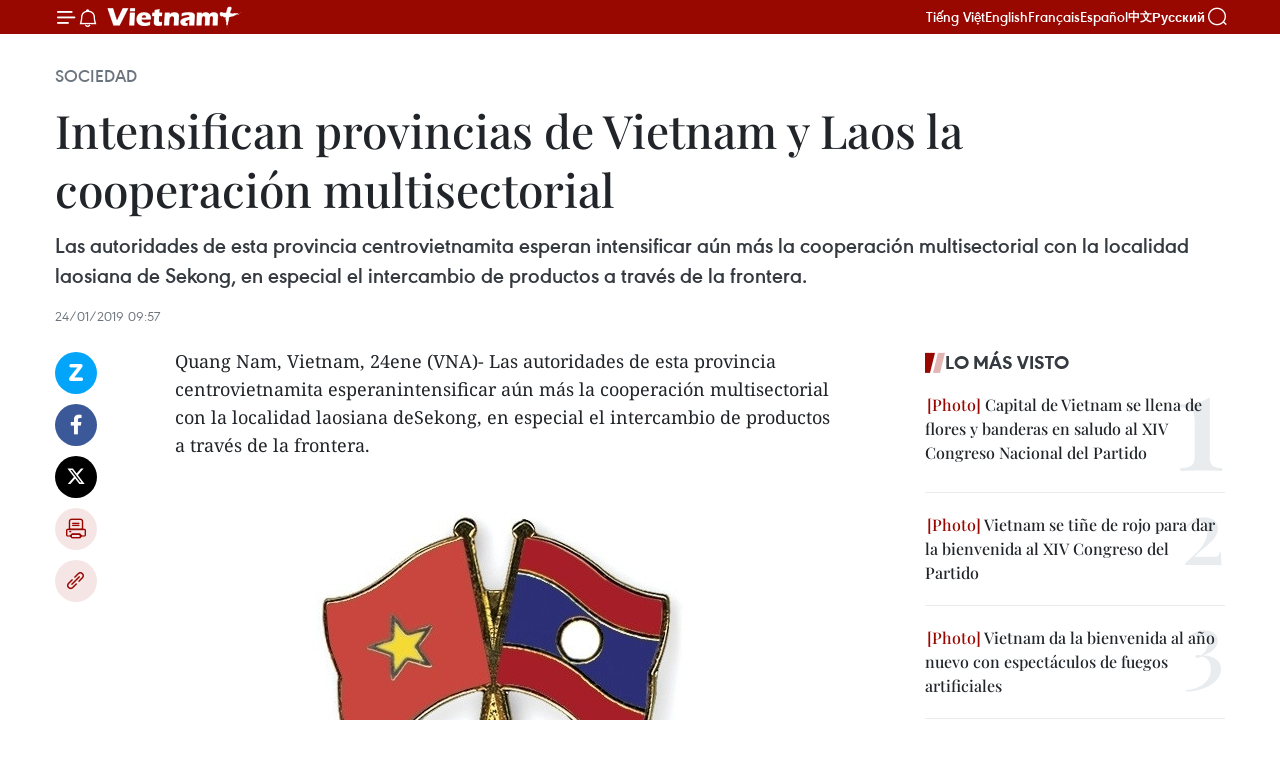

--- FILE ---
content_type: text/html;charset=utf-8
request_url: https://es.vietnamplus.vn/intensifican-provincias-de-vietnam-y-laos-la-cooperacion-multisectorial-post99787.vnp
body_size: 22526
content:
<!DOCTYPE html> <html lang="es" class="es"> <head> <title>Intensifican provincias de Vietnam y Laos la cooperación multisectorial | Vietnam+ (VietnamPlus)</title> <meta name="description" content="Las autoridades de esta provincia centrovietnamita esperan intensificar aún más la cooperación multisectorial con la localidad laosiana de Sekong, en especial el intercambio de productos a través de la frontera."/> <meta name="keywords" content="Quang Nam, Laos, Sekong, Partido Comunista de Vietnam."/> <meta name="news_keywords" content="Quang Nam, Laos, Sekong, Partido Comunista de Vietnam."/> <meta http-equiv="Content-Type" content="text/html; charset=utf-8" /> <meta http-equiv="X-UA-Compatible" content="IE=edge"/> <meta http-equiv="refresh" content="1800" /> <meta name="revisit-after" content="1 days" /> <meta name="viewport" content="width=device-width, initial-scale=1"> <meta http-equiv="content-language" content="vi" /> <meta name="format-detection" content="telephone=no"/> <meta name="format-detection" content="address=no"/> <meta name="apple-mobile-web-app-capable" content="yes"> <meta name="apple-mobile-web-app-status-bar-style" content="black"> <meta name="apple-mobile-web-app-title" content="Vietnam+ (VietnamPlus)"/> <meta name="referrer" content="no-referrer-when-downgrade"/> <link rel="shortcut icon" href="https://media.vietnamplus.vn/assets/web/styles/img/favicon.ico" type="image/x-icon" /> <link rel="preconnect" href="https://media.vietnamplus.vn"/> <link rel="dns-prefetch" href="https://media.vietnamplus.vn"/> <link rel="preconnect" href="//www.google-analytics.com" /> <link rel="preconnect" href="//www.googletagmanager.com" /> <link rel="preconnect" href="//stc.za.zaloapp.com" /> <link rel="preconnect" href="//fonts.googleapis.com" /> <link rel="preconnect" href="//pagead2.googlesyndication.com"/> <link rel="preconnect" href="//tpc.googlesyndication.com"/> <link rel="preconnect" href="//securepubads.g.doubleclick.net"/> <link rel="preconnect" href="//accounts.google.com"/> <link rel="preconnect" href="//adservice.google.com"/> <link rel="preconnect" href="//adservice.google.com.vn"/> <link rel="preconnect" href="//www.googletagservices.com"/> <link rel="preconnect" href="//partner.googleadservices.com"/> <link rel="preconnect" href="//tpc.googlesyndication.com"/> <link rel="preconnect" href="//za.zdn.vn"/> <link rel="preconnect" href="//sp.zalo.me"/> <link rel="preconnect" href="//connect.facebook.net"/> <link rel="preconnect" href="//www.facebook.com"/> <link rel="dns-prefetch" href="//www.google-analytics.com" /> <link rel="dns-prefetch" href="//www.googletagmanager.com" /> <link rel="dns-prefetch" href="//stc.za.zaloapp.com" /> <link rel="dns-prefetch" href="//fonts.googleapis.com" /> <link rel="dns-prefetch" href="//pagead2.googlesyndication.com"/> <link rel="dns-prefetch" href="//tpc.googlesyndication.com"/> <link rel="dns-prefetch" href="//securepubads.g.doubleclick.net"/> <link rel="dns-prefetch" href="//accounts.google.com"/> <link rel="dns-prefetch" href="//adservice.google.com"/> <link rel="dns-prefetch" href="//adservice.google.com.vn"/> <link rel="dns-prefetch" href="//www.googletagservices.com"/> <link rel="dns-prefetch" href="//partner.googleadservices.com"/> <link rel="dns-prefetch" href="//tpc.googlesyndication.com"/> <link rel="dns-prefetch" href="//za.zdn.vn"/> <link rel="dns-prefetch" href="//sp.zalo.me"/> <link rel="dns-prefetch" href="//connect.facebook.net"/> <link rel="dns-prefetch" href="//www.facebook.com"/> <link rel="dns-prefetch" href="//graph.facebook.com"/> <link rel="dns-prefetch" href="//static.xx.fbcdn.net"/> <link rel="dns-prefetch" href="//staticxx.facebook.com"/> <script> var cmsConfig = { domainDesktop: 'https://es.vietnamplus.vn', domainMobile: 'https://es.vietnamplus.vn', domainApi: 'https://es-api.vietnamplus.vn', domainStatic: 'https://media.vietnamplus.vn', domainLog: 'https://es-log.vietnamplus.vn', googleAnalytics: 'G\-TGHDMM2RPP', siteId: 0, pageType: 1, objectId: 99787, adsZone: 374, allowAds: true, adsLazy: true, antiAdblock: true, }; if (window.location.protocol !== 'https:' && window.location.hostname.indexOf('vietnamplus.vn') !== -1) { window.location = 'https://' + window.location.hostname + window.location.pathname + window.location.hash; } var USER_AGENT=window.navigator&&(window.navigator.userAgent||window.navigator.vendor)||window.opera||"",IS_MOBILE=/Android|webOS|iPhone|iPod|BlackBerry|Windows Phone|IEMobile|Mobile Safari|Opera Mini/i.test(USER_AGENT),IS_REDIRECT=!1;function setCookie(e,o,i){var n=new Date,i=(n.setTime(n.getTime()+24*i*60*60*1e3),"expires="+n.toUTCString());document.cookie=e+"="+o+"; "+i+";path=/;"}function getCookie(e){var o=document.cookie.indexOf(e+"="),i=o+e.length+1;return!o&&e!==document.cookie.substring(0,e.length)||-1===o?null:(-1===(e=document.cookie.indexOf(";",i))&&(e=document.cookie.length),unescape(document.cookie.substring(i,e)))}IS_MOBILE&&getCookie("isDesktop")&&(setCookie("isDesktop",1,-1),window.location=window.location.pathname.replace(".amp", ".vnp")+window.location.search,IS_REDIRECT=!0); </script> <script> if(USER_AGENT && USER_AGENT.indexOf("facebot") <= 0 && USER_AGENT.indexOf("facebookexternalhit") <= 0) { var query = ''; var hash = ''; if (window.location.search) query = window.location.search; if (window.location.hash) hash = window.location.hash; var canonicalUrl = 'https://es.vietnamplus.vn/intensifican-provincias-de-vietnam-y-laos-la-cooperacion-multisectorial-post99787.vnp' + query + hash ; var curUrl = decodeURIComponent(window.location.href); if(!location.port && canonicalUrl.startsWith("http") && curUrl != canonicalUrl){ window.location.replace(canonicalUrl); } } </script> <meta property="fb:pages" content="120834779440" /> <meta property="fb:app_id" content="1960985707489919" /> <meta name="author" content="Vietnam+ (VietnamPlus)" /> <meta name="copyright" content="Copyright © 2026 by Vietnam+ (VietnamPlus)" /> <meta name="RATING" content="GENERAL" /> <meta name="GENERATOR" content="Vietnam+ (VietnamPlus)" /> <meta content="Vietnam+ (VietnamPlus)" itemprop="sourceOrganization" name="source"/> <meta content="news" itemprop="genre" name="medium"/> <meta name="robots" content="noarchive, max-image-preview:large, index, follow" /> <meta name="GOOGLEBOT" content="noarchive, max-image-preview:large, index, follow" /> <link rel="canonical" href="https://es.vietnamplus.vn/intensifican-provincias-de-vietnam-y-laos-la-cooperacion-multisectorial-post99787.vnp" /> <meta property="og:site_name" content="Vietnam+ (VietnamPlus)"/> <meta property="og:rich_attachment" content="true"/> <meta property="og:type" content="article"/> <meta property="og:url" content="https://es.vietnamplus.vn/intensifican-provincias-de-vietnam-y-laos-la-cooperacion-multisectorial-post99787.vnp"/> <meta property="og:image" content="https://mediaes.vietnamplus.vn/images/70bfeb50a942ce45c8e8249230c63867ced5ff4248c9529ad1c14b7c7e51b441d7842e924decef5a858e803f59995754de95b7d63e3702690bda9812cfaaa76f9c60c735d995f32af1521d78ce924583d9ba6e0e50c9e92f6c55449e55d83655/493b7834fd0819a1b4fb7cbd81cc177b_1.jpg.webp"/> <meta property="og:image:width" content="1200"/> <meta property="og:image:height" content="630"/> <meta property="og:title" content="Intensifican provincias de Vietnam y Laos la cooperación multisectorial"/> <meta property="og:description" content="Las autoridades de esta provincia centrovietnamita esperan intensificar aún más la cooperación multisectorial con la localidad laosiana de Sekong, en especial el intercambio de productos a través de la frontera."/> <meta name="twitter:card" value="summary"/> <meta name="twitter:url" content="https://es.vietnamplus.vn/intensifican-provincias-de-vietnam-y-laos-la-cooperacion-multisectorial-post99787.vnp"/> <meta name="twitter:title" content="Intensifican provincias de Vietnam y Laos la cooperación multisectorial"/> <meta name="twitter:description" content="Las autoridades de esta provincia centrovietnamita esperan intensificar aún más la cooperación multisectorial con la localidad laosiana de Sekong, en especial el intercambio de productos a través de la frontera."/> <meta name="twitter:image" content="https://mediaes.vietnamplus.vn/images/70bfeb50a942ce45c8e8249230c63867ced5ff4248c9529ad1c14b7c7e51b441d7842e924decef5a858e803f59995754de95b7d63e3702690bda9812cfaaa76f9c60c735d995f32af1521d78ce924583d9ba6e0e50c9e92f6c55449e55d83655/493b7834fd0819a1b4fb7cbd81cc177b_1.jpg.webp"/> <meta name="twitter:site" content="@Vietnam+ (VietnamPlus)"/> <meta name="twitter:creator" content="@Vietnam+ (VietnamPlus)"/> <meta property="article:publisher" content="https://www.facebook.com/VietnamPlus" /> <meta property="article:tag" content="Quang Nam, Laos, Sekong, Partido Comunista de Vietnam."/> <meta property="article:section" content="Sociedad" /> <meta property="article:published_time" content="2019-01-24T16:57:00+0700"/> <meta property="article:modified_time" content="2019-01-24T17:25:27+0700"/> <script type="application/ld+json"> { "@context": "http://schema.org", "@type": "Organization", "name": "Vietnam+ (VietnamPlus)", "url": "https://es.vietnamplus.vn", "logo": "https://media.vietnamplus.vn/assets/web/styles/img/logo.png", "foundingDate": "2008", "founders": [ { "@type": "Person", "name": "Thông tấn xã Việt Nam (TTXVN)" } ], "address": [ { "@type": "PostalAddress", "streetAddress": "Số 05 Lý Thường Kiệt - Hà Nội - Việt Nam", "addressLocality": "Hà Nội City", "addressRegion": "Northeast", "postalCode": "100000", "addressCountry": "VNM" } ], "contactPoint": [ { "@type": "ContactPoint", "telephone": "+84-243-941-1349", "contactType": "customer service" }, { "@type": "ContactPoint", "telephone": "+84-243-941-1348", "contactType": "customer service" } ], "sameAs": [ "https://www.facebook.com/VietnamPlus", "https://www.tiktok.com/@vietnamplus", "https://twitter.com/vietnamplus", "https://www.youtube.com/c/BaoVietnamPlus" ] } </script> <script type="application/ld+json"> { "@context" : "https://schema.org", "@type" : "WebSite", "name": "Vietnam+ (VietnamPlus)", "url": "https://es.vietnamplus.vn", "alternateName" : "Báo điện tử VIETNAMPLUS, Cơ quan của Thông tấn xã Việt Nam (TTXVN)", "potentialAction": { "@type": "SearchAction", "target": { "@type": "EntryPoint", "urlTemplate": "https://es.vietnamplus.vn/search/?q={search_term_string}" }, "query-input": "required name=search_term_string" } } </script> <script type="application/ld+json"> { "@context":"http://schema.org", "@type":"BreadcrumbList", "itemListElement":[ { "@type":"ListItem", "position":1, "item":{ "@id":"https://es.vietnamplus.vn/sociedad/", "name":"Sociedad" } } ] } </script> <script type="application/ld+json"> { "@context": "http://schema.org", "@type": "NewsArticle", "mainEntityOfPage":{ "@type":"WebPage", "@id":"https://es.vietnamplus.vn/intensifican-provincias-de-vietnam-y-laos-la-cooperacion-multisectorial-post99787.vnp" }, "headline": "Intensifican provincias de Vietnam y Laos la cooperación multisectorial", "description": "Las autoridades de esta provincia centrovietnamita esperan intensificar aún más la cooperación multisectorial con la localidad laosiana de Sekong, en especial el intercambio de productos a través de la frontera.", "image": { "@type": "ImageObject", "url": "https://mediaes.vietnamplus.vn/images/70bfeb50a942ce45c8e8249230c63867ced5ff4248c9529ad1c14b7c7e51b441d7842e924decef5a858e803f59995754de95b7d63e3702690bda9812cfaaa76f9c60c735d995f32af1521d78ce924583d9ba6e0e50c9e92f6c55449e55d83655/493b7834fd0819a1b4fb7cbd81cc177b_1.jpg.webp", "width" : 1200, "height" : 675 }, "datePublished": "2019-01-24T16:57:00+0700", "dateModified": "2019-01-24T17:25:27+0700", "author": { "@type": "Person", "name": "" }, "publisher": { "@type": "Organization", "name": "Vietnam+ (VietnamPlus)", "logo": { "@type": "ImageObject", "url": "https://media.vietnamplus.vn/assets/web/styles/img/logo.png" } } } </script> <link rel="preload" href="https://media.vietnamplus.vn/assets/web/styles/css/main.min-1.0.14.css" as="style"> <link rel="preload" href="https://media.vietnamplus.vn/assets/web/js/main.min-1.0.33.js" as="script"> <link rel="preload" href="https://media.vietnamplus.vn/assets/web/js/detail.min-1.0.15.js" as="script"> <link rel="preload" href="https://common.mcms.one/assets/styles/css/vietnamplus-1.0.0.css" as="style"> <link rel="stylesheet" href="https://common.mcms.one/assets/styles/css/vietnamplus-1.0.0.css"> <link id="cms-style" rel="stylesheet" href="https://media.vietnamplus.vn/assets/web/styles/css/main.min-1.0.14.css"> <script type="text/javascript"> var _metaOgUrl = 'https://es.vietnamplus.vn/intensifican-provincias-de-vietnam-y-laos-la-cooperacion-multisectorial-post99787.vnp'; var page_title = document.title; var tracked_url = window.location.pathname + window.location.search + window.location.hash; var cate_path = 'sociedad'; if (cate_path.length > 0) { tracked_url = "/" + cate_path + tracked_url; } </script> <script async="" src="https://www.googletagmanager.com/gtag/js?id=G-TGHDMM2RPP"></script> <script> window.dataLayer = window.dataLayer || []; function gtag(){dataLayer.push(arguments);} gtag('js', new Date()); gtag('config', 'G-TGHDMM2RPP', {page_path: tracked_url}); </script> <script>window.dataLayer = window.dataLayer || [];dataLayer.push({'pageCategory': '/sociedad'});</script> <script> window.dataLayer = window.dataLayer || []; dataLayer.push({ 'event': 'Pageview', 'articleId': '99787', 'articleTitle': 'Intensifican provincias de Vietnam y Laos la cooperación multisectorial', 'articleCategory': 'Sociedad', 'articleAlowAds': true, 'articleType': 'detail', 'articleTags': 'Quang Nam, Laos, Sekong, Partido Comunista de Vietnam.', 'articlePublishDate': '2019-01-24T16:57:00+0700', 'articleThumbnail': 'https://mediaes.vietnamplus.vn/images/70bfeb50a942ce45c8e8249230c63867ced5ff4248c9529ad1c14b7c7e51b441d7842e924decef5a858e803f59995754de95b7d63e3702690bda9812cfaaa76f9c60c735d995f32af1521d78ce924583d9ba6e0e50c9e92f6c55449e55d83655/493b7834fd0819a1b4fb7cbd81cc177b_1.jpg.webp', 'articleShortUrl': 'https://es.vietnamplus.vn/intensifican-provincias-de-vietnam-y-laos-la-cooperacion-multisectorial-post99787.vnp', 'articleFullUrl': 'https://es.vietnamplus.vn/intensifican-provincias-de-vietnam-y-laos-la-cooperacion-multisectorial-post99787.vnp', }); </script> <script type='text/javascript'> gtag('event', 'article_page',{ 'articleId': '99787', 'articleTitle': 'Intensifican provincias de Vietnam y Laos la cooperación multisectorial', 'articleCategory': 'Sociedad', 'articleAlowAds': true, 'articleType': 'detail', 'articleTags': 'Quang Nam, Laos, Sekong, Partido Comunista de Vietnam.', 'articlePublishDate': '2019-01-24T16:57:00+0700', 'articleThumbnail': 'https://mediaes.vietnamplus.vn/images/70bfeb50a942ce45c8e8249230c63867ced5ff4248c9529ad1c14b7c7e51b441d7842e924decef5a858e803f59995754de95b7d63e3702690bda9812cfaaa76f9c60c735d995f32af1521d78ce924583d9ba6e0e50c9e92f6c55449e55d83655/493b7834fd0819a1b4fb7cbd81cc177b_1.jpg.webp', 'articleShortUrl': 'https://es.vietnamplus.vn/intensifican-provincias-de-vietnam-y-laos-la-cooperacion-multisectorial-post99787.vnp', 'articleFullUrl': 'https://es.vietnamplus.vn/intensifican-provincias-de-vietnam-y-laos-la-cooperacion-multisectorial-post99787.vnp', }); </script> <script>(function(w,d,s,l,i){w[l]=w[l]||[];w[l].push({'gtm.start': new Date().getTime(),event:'gtm.js'});var f=d.getElementsByTagName(s)[0], j=d.createElement(s),dl=l!='dataLayer'?'&l='+l:'';j.async=true;j.src= 'https://www.googletagmanager.com/gtm.js?id='+i+dl;f.parentNode.insertBefore(j,f); })(window,document,'script','dataLayer','GTM-5WM58F3N');</script> <script type="text/javascript"> !function(){"use strict";function e(e){var t=!(arguments.length>1&&void 0!==arguments[1])||arguments[1],c=document.createElement("script");c.src=e,t?c.type="module":(c.async=!0,c.type="text/javascript",c.setAttribute("nomodule",""));var n=document.getElementsByTagName("script")[0];n.parentNode.insertBefore(c,n)}!function(t,c){!function(t,c,n){var a,o,r;n.accountId=c,null!==(a=t.marfeel)&&void 0!==a||(t.marfeel={}),null!==(o=(r=t.marfeel).cmd)&&void 0!==o||(r.cmd=[]),t.marfeel.config=n;var i="https://sdk.mrf.io/statics";e("".concat(i,"/marfeel-sdk.js?id=").concat(c),!0),e("".concat(i,"/marfeel-sdk.es5.js?id=").concat(c),!1)}(t,c,arguments.length>2&&void 0!==arguments[2]?arguments[2]:{})}(window,2272,{} )}(); </script> <script async src="https://sp.zalo.me/plugins/sdk.js"></script> </head> <body class="detail-page"> <div id="sdaWeb_SdaMasthead" class="rennab rennab-top" data-platform="1" data-position="Web_SdaMasthead"> </div> <header class=" site-header"> <div class="sticky"> <div class="container"> <i class="ic-menu"></i> <i class="ic-bell"></i> <div id="header-news" class="pick-news hidden" data-source="header-latest-news"></div> <a class="small-logo" href="/" title="Vietnam+ (VietnamPlus)">Vietnam+ (VietnamPlus)</a> <ul class="menu"> <li> <a href="https://www.vietnamplus.vn" title="Tiếng Việt" target="_blank">Tiếng Việt</a> </li> <li> <a href="https://en.vietnamplus.vn" title="English" target="_blank" rel="nofollow">English</a> </li> <li> <a href="https://fr.vietnamplus.vn" title="Français" target="_blank" rel="nofollow">Français</a> </li> <li> <a href="https://es.vietnamplus.vn" title="Español" target="_blank" rel="nofollow">Español</a> </li> <li> <a href="https://zh.vietnamplus.vn" title="中文" target="_blank" rel="nofollow">中文</a> </li> <li> <a href="https://ru.vietnamplus.vn" title="Русский" target="_blank" rel="nofollow">Русский</a> </li> </ul> <div class="search-wrapper"> <i class="ic-search"></i> <input type="text" class="search txtsearch" placeholder="Palabra clave"> </div> </div> </div> </header> <div class="site-body"> <div id="sdaWeb_SdaBackground" class="rennab " data-platform="1" data-position="Web_SdaBackground"> </div> <div class="container"> <div class="breadcrumb breadcrumb-detail"> <h2 class="main"> <a href="https://es.vietnamplus.vn/sociedad/" title="Sociedad" class="active">Sociedad</a> </h2> </div> <div id="sdaWeb_SdaTop" class="rennab " data-platform="1" data-position="Web_SdaTop"> </div> <div class="article"> <h1 class="article__title cms-title "> Intensifican provincias de Vietnam y Laos la cooperación multisectorial </h1> <div class="article__sapo cms-desc"> Las autoridades de esta provincia centrovietnamita esperan intensificar aún más la cooperación multisectorial con la localidad laosiana de Sekong, en especial el intercambio de productos a través de la frontera. </div> <div id="sdaWeb_SdaArticleAfterSapo" class="rennab " data-platform="1" data-position="Web_SdaArticleAfterSapo"> </div> <div class="article__meta"> <time class="time" datetime="2019-01-24T16:57:00+0700" data-time="1548323820" data-friendly="false">jueves, enero 24, 2019 16:57</time> <meta class="cms-date" itemprop="datePublished" content="2019-01-24T16:57:00+0700"> </div> <div class="col"> <div class="main-col content-col"> <div class="article__body zce-content-body cms-body" itemprop="articleBody"> <div class="social-pin sticky article__social"> <a href="javascript:void(0);" class="zl zalo-share-button" title="Zalo" data-href="https://es.vietnamplus.vn/intensifican-provincias-de-vietnam-y-laos-la-cooperacion-multisectorial-post99787.vnp" data-oaid="4486284411240520426" data-layout="1" data-color="blue" data-customize="true">Zalo</a> <a href="javascript:void(0);" class="item fb" data-href="https://es.vietnamplus.vn/intensifican-provincias-de-vietnam-y-laos-la-cooperacion-multisectorial-post99787.vnp" data-rel="facebook" title="Facebook">Facebook</a> <a href="javascript:void(0);" class="item tw" data-href="https://es.vietnamplus.vn/intensifican-provincias-de-vietnam-y-laos-la-cooperacion-multisectorial-post99787.vnp" data-rel="twitter" title="Twitter">Twitter</a> <a href="javascript:void(0);" class="bookmark sendbookmark hidden" onclick="ME.sendBookmark(this, 99787);" data-id="99787" title="Marcador">Marcador</a> <a href="javascript:void(0);" class="print sendprint" title="Print" data-href="/print-99787.html">Imprimir</a> <a href="javascript:void(0);" class="item link" data-href="https://es.vietnamplus.vn/intensifican-provincias-de-vietnam-y-laos-la-cooperacion-multisectorial-post99787.vnp" data-rel="copy" title="Copy link">Copy link</a> </div> <div class="ExternalClass301421F87A434BE3AF70CF4CA4D60918"> Quang Nam, Vietnam, 24ene (VNA)- Las autoridades de esta provincia centrovietnamita esperanintensificar aún más la cooperación multisectorial con la localidad laosiana deSekong, en especial el intercambio de productos a través de la frontera. <br> <br> <div class="article-photo"> <a href="/Uploaded_ES/sxtt/2019_01_24/493b7834fd0819a1b4fb7cbd81cc177b_1.jpg" rel="nofollow" target="_blank"><img alt="Intensifican provincias de Vietnam y Laos la cooperación multisectorial ảnh 1" src="[data-uri]" class="lazyload cms-photo" data-large-src="https://mediaes.vietnamplus.vn/images/cca9a6d80f13ff15464f9e771e0cc48333b546075b47f8b99b9b54a30ff154bad01fcf15d9a710e8432b671770040b51ae5be714d3744a3ce3557d6fe09c9b4b2539417ada72dd25a6693615edc61368/493b7834fd0819a1b4fb7cbd81cc177b_1.jpg" data-src="https://mediaes.vietnamplus.vn/images/84319463aa2c360cddad20a093c0aba3141a0d65217ff6ef3ee3b6c6b5c1cf08f13f94dae610b808eb7da8e3a703c26e6f755d740ea18fa36ef797979fb9e98487241067abb086ae1345d9d618615476/493b7834fd0819a1b4fb7cbd81cc177b_1.jpg" title="Intensifican provincias de Vietnam y Laos la cooperación multisectorial ảnh 1"></a><span>Vietnam y Laos mantienen lazos duraderos (Fuente: VNA)</span> </div> <br> <br> Al recibir hoy aquí a una delegación del territorio del país vecino, elsecretario del Comité del Partido Comunista de Vietnam en Quang Nam, Phan Vietcuong, se pronunció&nbsp; en ese sentido tras destacar el empeño del Gobiernode Sekong en fomentar la cooperación bilateral. <br> <br> A su vez, el subsecretario del Comité del Partido Popular Revolucionario deLaos en Sekong y también presidente de la Asociación de Amistad binacional,Phiem Bua La Pha, informó sobre los logros socioeconómicos de su provincia en2018 y resaltó el progreso de la amistad entre ambas localidades así como elmantenimiento de la estabilidad fronteriza. <br> <br> Quang Nam y Sekong comparten una frontera de 157 kilómetros, y las relacionesentre ambas partes se fomentaron de forma incesante durante los últimostiempos. <br> <br> Las autoridades de las dos provincias concluyeron en 2018 expedientesreferentes a los migrantes libres por la zona contigua para su presentación alos gobiernos y estrecharon la coordinación en la búsqueda de restos de loscombatientes revolucionarios vietnamitas caídos en Sekong. <br> <br> En particular, la Universidad de Quang Nam ha concedido cursos de formación acientos de estudiantes laosianos, lo que favorece el desarrollo de los recursoshumanos para Sekong en particular y para las provincias del país vecino engeneral.- VNA
</div> <div class="article__source"> <div class="source"> <span class="name">source</span> </div> </div> <div id="sdaWeb_SdaArticleAfterBody" class="rennab " data-platform="1" data-position="Web_SdaArticleAfterBody"> </div> </div> <div class="article__tag"> <a class="active" href="https://es.vietnamplus.vn/tag/quang-nam-tag614.vnp" title="Quang Nam">#Quang Nam</a> <a class="active" href="https://es.vietnamplus.vn/tag/laos-tag66.vnp" title="Laos">#Laos</a> <a class="" href="https://es.vietnamplus.vn/tag/sekong-tag7535.vnp" title="Sekong">#Sekong</a> <a class="" href="https://es.vietnamplus.vn/tag.vnp?q=Partido Comunista de Vietnam." title="Partido Comunista de Vietnam.">#Partido Comunista de Vietnam.</a> </div> <div id="sdaWeb_SdaArticleAfterTag" class="rennab " data-platform="1" data-position="Web_SdaArticleAfterTag"> </div> <div class="wrap-social"> <div class="social-pin article__social"> <a href="javascript:void(0);" class="zl zalo-share-button" title="Zalo" data-href="https://es.vietnamplus.vn/intensifican-provincias-de-vietnam-y-laos-la-cooperacion-multisectorial-post99787.vnp" data-oaid="4486284411240520426" data-layout="1" data-color="blue" data-customize="true">Zalo</a> <a href="javascript:void(0);" class="item fb" data-href="https://es.vietnamplus.vn/intensifican-provincias-de-vietnam-y-laos-la-cooperacion-multisectorial-post99787.vnp" data-rel="facebook" title="Facebook">Facebook</a> <a href="javascript:void(0);" class="item tw" data-href="https://es.vietnamplus.vn/intensifican-provincias-de-vietnam-y-laos-la-cooperacion-multisectorial-post99787.vnp" data-rel="twitter" title="Twitter">Twitter</a> <a href="javascript:void(0);" class="bookmark sendbookmark hidden" onclick="ME.sendBookmark(this, 99787);" data-id="99787" title="Marcador">Marcador</a> <a href="javascript:void(0);" class="print sendprint" title="Print" data-href="/print-99787.html">Imprimir</a> <a href="javascript:void(0);" class="item link" data-href="https://es.vietnamplus.vn/intensifican-provincias-de-vietnam-y-laos-la-cooperacion-multisectorial-post99787.vnp" data-rel="copy" title="Copy link">Copy link</a> </div> <a href="https://news.google.com/publications/CAAqBwgKMN-18wowlLWFAw?hl=vi&gl=VN&ceid=VN%3Avi" class="google-news" target="_blank" title="Google News">Seguir VietnamPlus</a> </div> <div id="sdaWeb_SdaArticleAfterBody1" class="rennab " data-platform="1" data-position="Web_SdaArticleAfterBody1"> </div> <div id="sdaWeb_SdaArticleAfterBody2" class="rennab " data-platform="1" data-position="Web_SdaArticleAfterBody2"> </div> <div class="timeline secondary"> <h3 class="box-heading"> <a href="https://es.vietnamplus.vn/sociedad/" title="Sociedad" class="title"> Ver más </a> </h3> <div class="box-content content-list" data-source="recommendation-374"> <article class="story" data-id="231527"> <figure class="story__thumb"> <a class="cms-link" href="https://es.vietnamplus.vn/vietnam-espera-un-desarrollo-mas-rapido-y-sostenible-tras-el-xiv-congreso-nacional-del-partido-post231527.vnp" title="Vietnam espera un desarrollo más rápido y sostenible tras el XIV Congreso Nacional del Partido"> <img class="lazyload" src="[data-uri]" data-src="https://mediaes.vietnamplus.vn/images/f2cfdaffcbbffbbec0d71290d7900648774547364b3823c239b69af1baf11d9671622d9e7b09bd5aeed4a3a73f3107c3/daihoi.jpg.webp" data-srcset="https://mediaes.vietnamplus.vn/images/f2cfdaffcbbffbbec0d71290d7900648774547364b3823c239b69af1baf11d9671622d9e7b09bd5aeed4a3a73f3107c3/daihoi.jpg.webp 1x, https://mediaes.vietnamplus.vn/images/847ed20b44bf25425787ff8567cd17cf774547364b3823c239b69af1baf11d9671622d9e7b09bd5aeed4a3a73f3107c3/daihoi.jpg.webp 2x" alt="Un tramo de la calle Nguyen Hue, en el barrio de Cao Lanh, provincia de Dong Thap, decorado para celebrar el XIV Congreso Nacional del Partido. (Foto: dongthap.gov.vn)"> <noscript><img src="https://mediaes.vietnamplus.vn/images/f2cfdaffcbbffbbec0d71290d7900648774547364b3823c239b69af1baf11d9671622d9e7b09bd5aeed4a3a73f3107c3/daihoi.jpg.webp" srcset="https://mediaes.vietnamplus.vn/images/f2cfdaffcbbffbbec0d71290d7900648774547364b3823c239b69af1baf11d9671622d9e7b09bd5aeed4a3a73f3107c3/daihoi.jpg.webp 1x, https://mediaes.vietnamplus.vn/images/847ed20b44bf25425787ff8567cd17cf774547364b3823c239b69af1baf11d9671622d9e7b09bd5aeed4a3a73f3107c3/daihoi.jpg.webp 2x" alt="Un tramo de la calle Nguyen Hue, en el barrio de Cao Lanh, provincia de Dong Thap, decorado para celebrar el XIV Congreso Nacional del Partido. (Foto: dongthap.gov.vn)" class="image-fallback"></noscript> </a> </figure> <h2 class="story__heading" data-tracking="231527"> <a class=" cms-link" href="https://es.vietnamplus.vn/vietnam-espera-un-desarrollo-mas-rapido-y-sostenible-tras-el-xiv-congreso-nacional-del-partido-post231527.vnp" title="Vietnam espera un desarrollo más rápido y sostenible tras el XIV Congreso Nacional del Partido"> Vietnam espera un desarrollo más rápido y sostenible tras el XIV Congreso Nacional del Partido </a> </h2> <time class="time" datetime="2026-01-23T07:30:00+0700" data-time="1769128200"> 23/01/2026 07:30 </time> <div class="story__summary story__shorten"> <p>Funcionarios y ciudadanos de la provincia de Dong Thap manifiestan su confianza y expectativas ante las directrices estratégicas del XIV Congreso del Partido Comunista de Vietnam.<br></p> </div> </article> <article class="story" data-id="231513"> <figure class="story__thumb"> <a class="cms-link" href="https://es.vietnamplus.vn/primavera-de-la-patria-2026-une-a-los-vietnamitas-en-eslovaquia-con-su-tierra-natal-post231513.vnp" title="&#34;Primavera de la Patria 2026&#34; une a los vietnamitas en Eslovaquia con su tierra natal"> <img class="lazyload" src="[data-uri]" data-src="https://mediaes.vietnamplus.vn/images/18068d5f4d6550be0e90cb3c306a7c22c3d10bb5612aeaf26ecad5e8e73873ec132ca202dd8ebd130ed8cf3878a798375be8a5b33b6eb663dd308151e53daa57/slovakia2.jpg.webp" data-srcset="https://mediaes.vietnamplus.vn/images/18068d5f4d6550be0e90cb3c306a7c22c3d10bb5612aeaf26ecad5e8e73873ec132ca202dd8ebd130ed8cf3878a798375be8a5b33b6eb663dd308151e53daa57/slovakia2.jpg.webp 1x, https://mediaes.vietnamplus.vn/images/5600725eba817801ab1d6c9958648460c3d10bb5612aeaf26ecad5e8e73873ec132ca202dd8ebd130ed8cf3878a798375be8a5b33b6eb663dd308151e53daa57/slovakia2.jpg.webp 2x" alt="En el evento. (Fuente: VNA)"> <noscript><img src="https://mediaes.vietnamplus.vn/images/18068d5f4d6550be0e90cb3c306a7c22c3d10bb5612aeaf26ecad5e8e73873ec132ca202dd8ebd130ed8cf3878a798375be8a5b33b6eb663dd308151e53daa57/slovakia2.jpg.webp" srcset="https://mediaes.vietnamplus.vn/images/18068d5f4d6550be0e90cb3c306a7c22c3d10bb5612aeaf26ecad5e8e73873ec132ca202dd8ebd130ed8cf3878a798375be8a5b33b6eb663dd308151e53daa57/slovakia2.jpg.webp 1x, https://mediaes.vietnamplus.vn/images/5600725eba817801ab1d6c9958648460c3d10bb5612aeaf26ecad5e8e73873ec132ca202dd8ebd130ed8cf3878a798375be8a5b33b6eb663dd308151e53daa57/slovakia2.jpg.webp 2x" alt="En el evento. (Fuente: VNA)" class="image-fallback"></noscript> </a> </figure> <h2 class="story__heading" data-tracking="231513"> <a class=" cms-link" href="https://es.vietnamplus.vn/primavera-de-la-patria-2026-une-a-los-vietnamitas-en-eslovaquia-con-su-tierra-natal-post231513.vnp" title="&#34;Primavera de la Patria 2026&#34; une a los vietnamitas en Eslovaquia con su tierra natal"> "Primavera de la Patria 2026" une a los vietnamitas en Eslovaquia con su tierra natal </a> </h2> <time class="time" datetime="2026-01-22T15:00:02+0700" data-time="1769068802"> 22/01/2026 15:00 </time> <div class="story__summary story__shorten"> <p>La Embajada de Vietnam en Eslovaquia organizó “Primavera de la Patria 2026”, llevando el ambiente del Tet a la comunidad vietnamita y reforzando la unidad y lazos bilaterales.</p> </div> </article> <article class="story" data-id="231460"> <figure class="story__thumb"> <a class="cms-link" href="https://es.vietnamplus.vn/vietnam-presta-atencion-a-la-salud-integral-centrada-en-las-personas-post231460.vnp" title="Vietnam presta atención a la salud integral centrada en las personas"> <img class="lazyload" src="[data-uri]" data-src="https://mediaes.vietnamplus.vn/images/35d1602a65af42d94dd7fb97a88ad87b4eb8e0865472efce13a7092c1b68e6a4819742d5547aa63853f20ec45bebc143/lan.jpg.webp" data-srcset="https://mediaes.vietnamplus.vn/images/35d1602a65af42d94dd7fb97a88ad87b4eb8e0865472efce13a7092c1b68e6a4819742d5547aa63853f20ec45bebc143/lan.jpg.webp 1x, https://mediaes.vietnamplus.vn/images/437f157724f41eaf606b7b36c91f78a74eb8e0865472efce13a7092c1b68e6a4819742d5547aa63853f20ec45bebc143/lan.jpg.webp 2x" alt="La ministra de Salud, Dao Hong Lan. (Foto: VNA)"> <noscript><img src="https://mediaes.vietnamplus.vn/images/35d1602a65af42d94dd7fb97a88ad87b4eb8e0865472efce13a7092c1b68e6a4819742d5547aa63853f20ec45bebc143/lan.jpg.webp" srcset="https://mediaes.vietnamplus.vn/images/35d1602a65af42d94dd7fb97a88ad87b4eb8e0865472efce13a7092c1b68e6a4819742d5547aa63853f20ec45bebc143/lan.jpg.webp 1x, https://mediaes.vietnamplus.vn/images/437f157724f41eaf606b7b36c91f78a74eb8e0865472efce13a7092c1b68e6a4819742d5547aa63853f20ec45bebc143/lan.jpg.webp 2x" alt="La ministra de Salud, Dao Hong Lan. (Foto: VNA)" class="image-fallback"></noscript> </a> </figure> <h2 class="story__heading" data-tracking="231460"> <a class=" cms-link" href="https://es.vietnamplus.vn/vietnam-presta-atencion-a-la-salud-integral-centrada-en-las-personas-post231460.vnp" title="Vietnam presta atención a la salud integral centrada en las personas"> Vietnam presta atención a la salud integral centrada en las personas </a> </h2> <time class="time" datetime="2026-01-21T10:50:36+0700" data-time="1768967436"> 21/01/2026 10:50 </time> <div class="story__summary story__shorten"> <p>En el marco del XIV Congreso Nacional del Partido Comunista de Vietnam, la ministra de Salud, Dao Hong Lan, compartió las soluciones que se están implementando para resolver las dificultades persistentes en el sector y el cambio de enfoque, pasando de “curar enfermedades” a un cuidado integral de la salud, basado en el ciclo de vida y centrado en la población.</p> </div> </article> <article class="story" data-id="231450"> <figure class="story__thumb"> <a class="cms-link" href="https://es.vietnamplus.vn/vietnam-impulsa-papel-y-creatividad-de-los-campesinos-en-la-nueva-era-post231450.vnp" title="Vietnam impulsa papel y creatividad de los campesinos en la nueva era"> <img class="lazyload" src="[data-uri]" data-src="https://mediaes.vietnamplus.vn/images/18068d5f4d6550be0e90cb3c306a7c22b378f014e98a22dd0ab8760abe373a67aebcc6d686c59a356f9cc3d0bbea1e0b/giai-cap.jpg.webp" data-srcset="https://mediaes.vietnamplus.vn/images/18068d5f4d6550be0e90cb3c306a7c22b378f014e98a22dd0ab8760abe373a67aebcc6d686c59a356f9cc3d0bbea1e0b/giai-cap.jpg.webp 1x, https://mediaes.vietnamplus.vn/images/5600725eba817801ab1d6c9958648460b378f014e98a22dd0ab8760abe373a67aebcc6d686c59a356f9cc3d0bbea1e0b/giai-cap.jpg.webp 2x" alt="El presidente de la Asociación de Agricultores de Vietnam, Luong Quoc Doan. (Fuente: VNA)"> <noscript><img src="https://mediaes.vietnamplus.vn/images/18068d5f4d6550be0e90cb3c306a7c22b378f014e98a22dd0ab8760abe373a67aebcc6d686c59a356f9cc3d0bbea1e0b/giai-cap.jpg.webp" srcset="https://mediaes.vietnamplus.vn/images/18068d5f4d6550be0e90cb3c306a7c22b378f014e98a22dd0ab8760abe373a67aebcc6d686c59a356f9cc3d0bbea1e0b/giai-cap.jpg.webp 1x, https://mediaes.vietnamplus.vn/images/5600725eba817801ab1d6c9958648460b378f014e98a22dd0ab8760abe373a67aebcc6d686c59a356f9cc3d0bbea1e0b/giai-cap.jpg.webp 2x" alt="El presidente de la Asociación de Agricultores de Vietnam, Luong Quoc Doan. (Fuente: VNA)" class="image-fallback"></noscript> </a> </figure> <h2 class="story__heading" data-tracking="231450"> <a class=" cms-link" href="https://es.vietnamplus.vn/vietnam-impulsa-papel-y-creatividad-de-los-campesinos-en-la-nueva-era-post231450.vnp" title="Vietnam impulsa papel y creatividad de los campesinos en la nueva era"> Vietnam impulsa papel y creatividad de los campesinos en la nueva era </a> </h2> <time class="time" datetime="2026-01-21T09:02:20+0700" data-time="1768960940"> 21/01/2026 09:02 </time> <div class="story__summary story__shorten"> <p>El presidente de la Asociación de Agricultores de Vietnam destaca el papel clave de los campesinos vietnamitas en la renovación, las exportaciones récord y la transición hacia una agricultura verde y sostenible.</p> </div> </article> <article class="story" data-id="231449"> <figure class="story__thumb"> <a class="cms-link" href="https://es.vietnamplus.vn/gia-lai-intensifica-la-divulgacion-de-las-nuevas-normativas-pesqueras-post231449.vnp" title="Gia Lai intensifica la divulgación de las nuevas normativas pesqueras"> <img class="lazyload" src="[data-uri]" data-src="https://mediaes.vietnamplus.vn/images/35d1602a65af42d94dd7fb97a88ad87bebf9b02fd8a8ec30320445dcb259b73179e06f54052b20ff0af90f6a0a344240/iuu-2.jpg.webp" data-srcset="https://mediaes.vietnamplus.vn/images/35d1602a65af42d94dd7fb97a88ad87bebf9b02fd8a8ec30320445dcb259b73179e06f54052b20ff0af90f6a0a344240/iuu-2.jpg.webp 1x, https://mediaes.vietnamplus.vn/images/437f157724f41eaf606b7b36c91f78a7ebf9b02fd8a8ec30320445dcb259b73179e06f54052b20ff0af90f6a0a344240/iuu-2.jpg.webp 2x" alt="Guardias fronterizos en Gia Lai inspeccionan los dispositivos de rastreo de embarcaciones en barcos pesqueros. (Foto: VNA)"> <noscript><img src="https://mediaes.vietnamplus.vn/images/35d1602a65af42d94dd7fb97a88ad87bebf9b02fd8a8ec30320445dcb259b73179e06f54052b20ff0af90f6a0a344240/iuu-2.jpg.webp" srcset="https://mediaes.vietnamplus.vn/images/35d1602a65af42d94dd7fb97a88ad87bebf9b02fd8a8ec30320445dcb259b73179e06f54052b20ff0af90f6a0a344240/iuu-2.jpg.webp 1x, https://mediaes.vietnamplus.vn/images/437f157724f41eaf606b7b36c91f78a7ebf9b02fd8a8ec30320445dcb259b73179e06f54052b20ff0af90f6a0a344240/iuu-2.jpg.webp 2x" alt="Guardias fronterizos en Gia Lai inspeccionan los dispositivos de rastreo de embarcaciones en barcos pesqueros. (Foto: VNA)" class="image-fallback"></noscript> </a> </figure> <h2 class="story__heading" data-tracking="231449"> <a class=" cms-link" href="https://es.vietnamplus.vn/gia-lai-intensifica-la-divulgacion-de-las-nuevas-normativas-pesqueras-post231449.vnp" title="Gia Lai intensifica la divulgación de las nuevas normativas pesqueras"> Gia Lai intensifica la divulgación de las nuevas normativas pesqueras </a> </h2> <time class="time" datetime="2026-01-21T08:57:29+0700" data-time="1768960649"> 21/01/2026 08:57 </time> <div class="story__summary story__shorten"> <p>La provincia vietnamita de Gia Lai ha intensificado la divulgación y sensibilización sobre la prevención y lucha contra la pesca ilegal, no declarada y no reglamentada (IUU, por sus siglas en inglés), considerándolo como una tarea prioritaria.</p> </div> </article> <div id="sdaWeb_SdaNative1" class="rennab " data-platform="1" data-position="Web_SdaNative1"> </div> <article class="story" data-id="231435"> <figure class="story__thumb"> <a class="cms-link" href="https://es.vietnamplus.vn/xiv-congreso-nacional-del-partido-genera-confianza-y-grandes-expectativas-post231435.vnp" title="XIV Congreso Nacional del Partido genera confianza y grandes expectativas"> <img class="lazyload" src="[data-uri]" data-src="https://mediaes.vietnamplus.vn/images/f2cfdaffcbbffbbec0d71290d790064842fe1ba3b59043f6a408ec18e752e3e5e5defc85044b88406295034e8fd7b392/img-3555.jpg.webp" data-srcset="https://mediaes.vietnamplus.vn/images/f2cfdaffcbbffbbec0d71290d790064842fe1ba3b59043f6a408ec18e752e3e5e5defc85044b88406295034e8fd7b392/img-3555.jpg.webp 1x, https://mediaes.vietnamplus.vn/images/847ed20b44bf25425787ff8567cd17cf42fe1ba3b59043f6a408ec18e752e3e5e5defc85044b88406295034e8fd7b392/img-3555.jpg.webp 2x" alt="En la sesión de apertura del XIV Congreso del Partido. (Foto: VNA)"> <noscript><img src="https://mediaes.vietnamplus.vn/images/f2cfdaffcbbffbbec0d71290d790064842fe1ba3b59043f6a408ec18e752e3e5e5defc85044b88406295034e8fd7b392/img-3555.jpg.webp" srcset="https://mediaes.vietnamplus.vn/images/f2cfdaffcbbffbbec0d71290d790064842fe1ba3b59043f6a408ec18e752e3e5e5defc85044b88406295034e8fd7b392/img-3555.jpg.webp 1x, https://mediaes.vietnamplus.vn/images/847ed20b44bf25425787ff8567cd17cf42fe1ba3b59043f6a408ec18e752e3e5e5defc85044b88406295034e8fd7b392/img-3555.jpg.webp 2x" alt="En la sesión de apertura del XIV Congreso del Partido. (Foto: VNA)" class="image-fallback"></noscript> </a> </figure> <h2 class="story__heading" data-tracking="231435"> <a class=" cms-link" href="https://es.vietnamplus.vn/xiv-congreso-nacional-del-partido-genera-confianza-y-grandes-expectativas-post231435.vnp" title="XIV Congreso Nacional del Partido genera confianza y grandes expectativas"> XIV Congreso Nacional del Partido genera confianza y grandes expectativas </a> </h2> <time class="time" datetime="2026-01-21T06:30:00+0700" data-time="1768951800"> 21/01/2026 06:30 </time> <div class="story__summary story__shorten"> <p>Nguyen Huy Thang, el único periodista vietnamita residente en Alemania invitado a cubrir el XIV Congreso Nacional del Partido Comunista de Vietnam (PCV), compartió sus emociones con los corresponsales de la Agencia Vietnamita de Noticias en Berlín, destacando su profundo honor y orgullo por formar parte de este evento histórico.</p> </div> </article> <article class="story" data-id="231441"> <figure class="story__thumb"> <a class="cms-link" href="https://es.vietnamplus.vn/provincia-vietnamita-de-dong-thap-recibe-a-mas-de-160-ciudadanos-retornados-de-camboya-post231441.vnp" title="Provincia vietnamita de Dong Thap recibe a más de 160 ciudadanos retornados de Camboya"> <img class="lazyload" src="[data-uri]" data-src="https://mediaes.vietnamplus.vn/images/[base64]/vna-potal-dong-thap-tiep-nhan-hon-160-cong-dan-viet-nam-do-campuchia-trao-tra-8541680-1.jpg.webp" data-srcset="https://mediaes.vietnamplus.vn/images/[base64]/vna-potal-dong-thap-tiep-nhan-hon-160-cong-dan-viet-nam-do-campuchia-trao-tra-8541680-1.jpg.webp 1x, https://mediaes.vietnamplus.vn/images/[base64]/vna-potal-dong-thap-tiep-nhan-hon-160-cong-dan-viet-nam-do-campuchia-trao-tra-8541680-1.jpg.webp 2x" alt="En el acto de recepción (Foto: VNA)"> <noscript><img src="https://mediaes.vietnamplus.vn/images/[base64]/vna-potal-dong-thap-tiep-nhan-hon-160-cong-dan-viet-nam-do-campuchia-trao-tra-8541680-1.jpg.webp" srcset="https://mediaes.vietnamplus.vn/images/[base64]/vna-potal-dong-thap-tiep-nhan-hon-160-cong-dan-viet-nam-do-campuchia-trao-tra-8541680-1.jpg.webp 1x, https://mediaes.vietnamplus.vn/images/[base64]/vna-potal-dong-thap-tiep-nhan-hon-160-cong-dan-viet-nam-do-campuchia-trao-tra-8541680-1.jpg.webp 2x" alt="En el acto de recepción (Foto: VNA)" class="image-fallback"></noscript> </a> </figure> <h2 class="story__heading" data-tracking="231441"> <a class=" cms-link" href="https://es.vietnamplus.vn/provincia-vietnamita-de-dong-thap-recibe-a-mas-de-160-ciudadanos-retornados-de-camboya-post231441.vnp" title="Provincia vietnamita de Dong Thap recibe a más de 160 ciudadanos retornados de Camboya"> Provincia vietnamita de Dong Thap recibe a más de 160 ciudadanos retornados de Camboya </a> </h2> <time class="time" datetime="2026-01-20T19:26:12+0700" data-time="1768911972"> 20/01/2026 19:26 </time> <div class="story__summary story__shorten"> <p>La Estación de Guardia Fronteriza del Paso Internacional Dinh Ba de la provincia survietnamita de Dong Thap, en coordinación con las fuerzas competentes, recibió hoy a más de 160 coterráneos entregados por las autoridades de Camboya.</p> </div> </article> <article class="story" data-id="231438"> <figure class="story__thumb"> <a class="cms-link" href="https://es.vietnamplus.vn/sangha-budista-de-vietnam-despliega-numerosas-actividades-de-caridad-y-asistencia-social-post231438.vnp" title="Sangha Budista de Vietnam despliega numerosas actividades de caridad y asistencia social"> <img class="lazyload" src="[data-uri]" data-src="https://mediaes.vietnamplus.vn/images/[base64]/vna-potal-ban-chuyen-mon-cua-trung-uong-giao-hoi-phat-giao-viet-nam-tong-ket-phat-su-2025-8541704.jpg.webp" data-srcset="https://mediaes.vietnamplus.vn/images/[base64]/vna-potal-ban-chuyen-mon-cua-trung-uong-giao-hoi-phat-giao-viet-nam-tong-ket-phat-su-2025-8541704.jpg.webp 1x, https://mediaes.vietnamplus.vn/images/[base64]/vna-potal-ban-chuyen-mon-cua-trung-uong-giao-hoi-phat-giao-viet-nam-tong-ket-phat-su-2025-8541704.jpg.webp 2x" alt="Panorama de la conferencia (Foto: VNA)"> <noscript><img src="https://mediaes.vietnamplus.vn/images/[base64]/vna-potal-ban-chuyen-mon-cua-trung-uong-giao-hoi-phat-giao-viet-nam-tong-ket-phat-su-2025-8541704.jpg.webp" srcset="https://mediaes.vietnamplus.vn/images/[base64]/vna-potal-ban-chuyen-mon-cua-trung-uong-giao-hoi-phat-giao-viet-nam-tong-ket-phat-su-2025-8541704.jpg.webp 1x, https://mediaes.vietnamplus.vn/images/[base64]/vna-potal-ban-chuyen-mon-cua-trung-uong-giao-hoi-phat-giao-viet-nam-tong-ket-phat-su-2025-8541704.jpg.webp 2x" alt="Panorama de la conferencia (Foto: VNA)" class="image-fallback"></noscript> </a> </figure> <h2 class="story__heading" data-tracking="231438"> <a class=" cms-link" href="https://es.vietnamplus.vn/sangha-budista-de-vietnam-despliega-numerosas-actividades-de-caridad-y-asistencia-social-post231438.vnp" title="Sangha Budista de Vietnam despliega numerosas actividades de caridad y asistencia social"> Sangha Budista de Vietnam despliega numerosas actividades de caridad y asistencia social </a> </h2> <time class="time" datetime="2026-01-20T18:25:25+0700" data-time="1768908325"> 20/01/2026 18:25 </time> <div class="story__summary story__shorten"> <p>En 2025, la Sangha Budista de Vietnam destinó más de 83 millones de dólares a caridad y asistencia social, apoyando a comunidades vulnerables en todo el país.</p> </div> </article> <article class="story" data-id="231433"> <figure class="story__thumb"> <a class="cms-link" href="https://es.vietnamplus.vn/xiv-congreso-nacional-del-pcv-promueve-cohesion-de-vietnamitas-en-el-exterior-post231433.vnp" title="XIV Congreso Nacional del PCV promueve cohesión de vietnamitas en el exterior"> <img class="lazyload" src="[data-uri]" data-src="https://mediaes.vietnamplus.vn/images/a1af0e25a1124e034d52602711cf572e7d35c76529ca7cee38d46330bb4b3809d8ad7e7bc5bfa30c349e297c555f63eadbf4f76d0fec49e9f83a3613c76bbde5/phap-200126-2.jpg.webp" data-srcset="https://mediaes.vietnamplus.vn/images/a1af0e25a1124e034d52602711cf572e7d35c76529ca7cee38d46330bb4b3809d8ad7e7bc5bfa30c349e297c555f63eadbf4f76d0fec49e9f83a3613c76bbde5/phap-200126-2.jpg.webp 1x, https://mediaes.vietnamplus.vn/images/6975f8604fb2a7f29e25e1e8a6482cc77d35c76529ca7cee38d46330bb4b3809d8ad7e7bc5bfa30c349e297c555f63eadbf4f76d0fec49e9f83a3613c76bbde5/phap-200126-2.jpg.webp 2x" alt="Nguyen Hai Nam (extrema derecha) asiste al segundo Congreso de la Unión de Asociaciones Vietnamitas en Europa. (Foto: VNA)"> <noscript><img src="https://mediaes.vietnamplus.vn/images/a1af0e25a1124e034d52602711cf572e7d35c76529ca7cee38d46330bb4b3809d8ad7e7bc5bfa30c349e297c555f63eadbf4f76d0fec49e9f83a3613c76bbde5/phap-200126-2.jpg.webp" srcset="https://mediaes.vietnamplus.vn/images/a1af0e25a1124e034d52602711cf572e7d35c76529ca7cee38d46330bb4b3809d8ad7e7bc5bfa30c349e297c555f63eadbf4f76d0fec49e9f83a3613c76bbde5/phap-200126-2.jpg.webp 1x, https://mediaes.vietnamplus.vn/images/6975f8604fb2a7f29e25e1e8a6482cc77d35c76529ca7cee38d46330bb4b3809d8ad7e7bc5bfa30c349e297c555f63eadbf4f76d0fec49e9f83a3613c76bbde5/phap-200126-2.jpg.webp 2x" alt="Nguyen Hai Nam (extrema derecha) asiste al segundo Congreso de la Unión de Asociaciones Vietnamitas en Europa. (Foto: VNA)" class="image-fallback"></noscript> </a> </figure> <h2 class="story__heading" data-tracking="231433"> <a class=" cms-link" href="https://es.vietnamplus.vn/xiv-congreso-nacional-del-pcv-promueve-cohesion-de-vietnamitas-en-el-exterior-post231433.vnp" title="XIV Congreso Nacional del PCV promueve cohesión de vietnamitas en el exterior"> XIV Congreso Nacional del PCV promueve cohesión de vietnamitas en el exterior </a> </h2> <time class="time" datetime="2026-01-20T17:00:06+0700" data-time="1768903206"> 20/01/2026 17:00 </time> <div class="story__summary story__shorten"> <p>Nguyen Hai Nam subrayó que el XIV Congreso del PCV es decisivo para definir la estrategia de desarrollo de Vietnam y aprovechar el potencial de los vietnamitas en el extranjero</p> </div> </article> <article class="story" data-id="231420"> <figure class="story__thumb"> <a class="cms-link" href="https://es.vietnamplus.vn/nha-trang-cautiva-a-los-visitantes-con-el-ambiente-tradicional-del-tet-post231420.vnp" title="Nha Trang cautiva a los visitantes con el ambiente tradicional del Tet"> <img class="lazyload" src="[data-uri]" data-src="https://mediaes.vietnamplus.vn/images/a1af0e25a1124e034d52602711cf572eb3928f070da27ceef0a8a1940f4a74a3142da1d31fb2d424fce54ec2e37d136dce8b7ab7952d56c35735251563c01e9adbf4f76d0fec49e9f83a3613c76bbde5/base64-1768792260960426012672.jpg.webp" data-srcset="https://mediaes.vietnamplus.vn/images/a1af0e25a1124e034d52602711cf572eb3928f070da27ceef0a8a1940f4a74a3142da1d31fb2d424fce54ec2e37d136dce8b7ab7952d56c35735251563c01e9adbf4f76d0fec49e9f83a3613c76bbde5/base64-1768792260960426012672.jpg.webp 1x, https://mediaes.vietnamplus.vn/images/6975f8604fb2a7f29e25e1e8a6482cc7b3928f070da27ceef0a8a1940f4a74a3142da1d31fb2d424fce54ec2e37d136dce8b7ab7952d56c35735251563c01e9adbf4f76d0fec49e9f83a3613c76bbde5/base64-1768792260960426012672.jpg.webp 2x" alt="El espacio de actuación recrea escenas del Tet del pasado - Foto: tuoitre.vn"> <noscript><img src="https://mediaes.vietnamplus.vn/images/a1af0e25a1124e034d52602711cf572eb3928f070da27ceef0a8a1940f4a74a3142da1d31fb2d424fce54ec2e37d136dce8b7ab7952d56c35735251563c01e9adbf4f76d0fec49e9f83a3613c76bbde5/base64-1768792260960426012672.jpg.webp" srcset="https://mediaes.vietnamplus.vn/images/a1af0e25a1124e034d52602711cf572eb3928f070da27ceef0a8a1940f4a74a3142da1d31fb2d424fce54ec2e37d136dce8b7ab7952d56c35735251563c01e9adbf4f76d0fec49e9f83a3613c76bbde5/base64-1768792260960426012672.jpg.webp 1x, https://mediaes.vietnamplus.vn/images/6975f8604fb2a7f29e25e1e8a6482cc7b3928f070da27ceef0a8a1940f4a74a3142da1d31fb2d424fce54ec2e37d136dce8b7ab7952d56c35735251563c01e9adbf4f76d0fec49e9f83a3613c76bbde5/base64-1768792260960426012672.jpg.webp 2x" alt="El espacio de actuación recrea escenas del Tet del pasado - Foto: tuoitre.vn" class="image-fallback"></noscript> </a> </figure> <h2 class="story__heading" data-tracking="231420"> <a class=" cms-link" href="https://es.vietnamplus.vn/nha-trang-cautiva-a-los-visitantes-con-el-ambiente-tradicional-del-tet-post231420.vnp" title="Nha Trang cautiva a los visitantes con el ambiente tradicional del Tet"> Nha Trang cautiva a los visitantes con el ambiente tradicional del Tet </a> </h2> <time class="time" datetime="2026-01-20T15:19:56+0700" data-time="1768897196"> 20/01/2026 15:19 </time> <div class="story__summary story__shorten"> <p>Nha Trang recrea el Tet tradicional en una antigua aldea artesanal, ofreciendo a visitantes una experiencia cultural única en Khanh Hoa.</p> </div> </article> <article class="story" data-id="231392"> <figure class="story__thumb"> <a class="cms-link" href="https://es.vietnamplus.vn/vietnam-se-tine-de-rojo-para-dar-la-bienvenida-al-xiv-congreso-del-partido-post231392.vnp" title="Vietnam se tiñe de rojo para dar la bienvenida al XIV Congreso del Partido"> <img class="lazyload" src="[data-uri]" data-src="https://mediaes.vietnamplus.vn/images/[base64]/06-khanh-hoa-ruc-ro-co-hoa-chao-mung-dai-hoi-xiv-cua-dang-8535405-ava.jpg.webp" data-srcset="https://mediaes.vietnamplus.vn/images/[base64]/06-khanh-hoa-ruc-ro-co-hoa-chao-mung-dai-hoi-xiv-cua-dang-8535405-ava.jpg.webp 1x, https://mediaes.vietnamplus.vn/images/[base64]/06-khanh-hoa-ruc-ro-co-hoa-chao-mung-dai-hoi-xiv-cua-dang-8535405-ava.jpg.webp 2x" alt="Vietnam se tiñe de rojo para dar la bienvenida al XIV Congreso del Partido"> <noscript><img src="https://mediaes.vietnamplus.vn/images/[base64]/06-khanh-hoa-ruc-ro-co-hoa-chao-mung-dai-hoi-xiv-cua-dang-8535405-ava.jpg.webp" srcset="https://mediaes.vietnamplus.vn/images/[base64]/06-khanh-hoa-ruc-ro-co-hoa-chao-mung-dai-hoi-xiv-cua-dang-8535405-ava.jpg.webp 1x, https://mediaes.vietnamplus.vn/images/[base64]/06-khanh-hoa-ruc-ro-co-hoa-chao-mung-dai-hoi-xiv-cua-dang-8535405-ava.jpg.webp 2x" alt="Vietnam se tiñe de rojo para dar la bienvenida al XIV Congreso del Partido" class="image-fallback"></noscript> </a> </figure> <h2 class="story__heading" data-tracking="231392"> <a class=" cms-link" href="https://es.vietnamplus.vn/vietnam-se-tine-de-rojo-para-dar-la-bienvenida-al-xiv-congreso-del-partido-post231392.vnp" title="Vietnam se tiñe de rojo para dar la bienvenida al XIV Congreso del Partido"> <i class="ic-photo"></i> Vietnam se tiñe de rojo para dar la bienvenida al XIV Congreso del Partido </a> </h2> <time class="time" datetime="2026-01-20T08:15:00+0700" data-time="1768871700"> 20/01/2026 08:15 </time> <div class="story__summary story__shorten"> <p>En numerosas arterias viales, plazas y espacios públicos de diversas localidades de Vietnam, se han instalado de manera solemne paneles, pancartas y grandes pantallas LED, con el color rojo como tono predominante, junto a los símbolos de la hoz y el martillo y la estrella amarilla.</p> </div> </article> <article class="story" data-id="231388"> <figure class="story__thumb"> <a class="cms-link" href="https://es.vietnamplus.vn/linea-de-metro-nhonestacion-de-hanoi-adoptara-torniquetes-basados-en-identidad-electronica-post231388.vnp" title="Línea de metro Nhon–Estación de Hanoi adoptará torniquetes basados en identidad electrónica"> <img class="lazyload" src="[data-uri]" data-src="https://mediaes.vietnamplus.vn/images/10b35e7ea1400aaa9dc54a12ae7fa3dc01a9182752563fb6afe8c529dedd1f201934fcd9cb37f8ab1bd0e35c6bcacfbd/me.jpg.webp" data-srcset="https://mediaes.vietnamplus.vn/images/10b35e7ea1400aaa9dc54a12ae7fa3dc01a9182752563fb6afe8c529dedd1f201934fcd9cb37f8ab1bd0e35c6bcacfbd/me.jpg.webp 1x, https://mediaes.vietnamplus.vn/images/5aea9544c4e23fb9a0759c3a0d478a6b01a9182752563fb6afe8c529dedd1f201934fcd9cb37f8ab1bd0e35c6bcacfbd/me.jpg.webp 2x" alt="Línea de metro Nhon–Estación de Hanoi adoptará torniquetes basados en identidad electrónica (Foto: VNA)"> <noscript><img src="https://mediaes.vietnamplus.vn/images/10b35e7ea1400aaa9dc54a12ae7fa3dc01a9182752563fb6afe8c529dedd1f201934fcd9cb37f8ab1bd0e35c6bcacfbd/me.jpg.webp" srcset="https://mediaes.vietnamplus.vn/images/10b35e7ea1400aaa9dc54a12ae7fa3dc01a9182752563fb6afe8c529dedd1f201934fcd9cb37f8ab1bd0e35c6bcacfbd/me.jpg.webp 1x, https://mediaes.vietnamplus.vn/images/5aea9544c4e23fb9a0759c3a0d478a6b01a9182752563fb6afe8c529dedd1f201934fcd9cb37f8ab1bd0e35c6bcacfbd/me.jpg.webp 2x" alt="Línea de metro Nhon–Estación de Hanoi adoptará torniquetes basados en identidad electrónica (Foto: VNA)" class="image-fallback"></noscript> </a> </figure> <h2 class="story__heading" data-tracking="231388"> <a class=" cms-link" href="https://es.vietnamplus.vn/linea-de-metro-nhonestacion-de-hanoi-adoptara-torniquetes-basados-en-identidad-electronica-post231388.vnp" title="Línea de metro Nhon–Estación de Hanoi adoptará torniquetes basados en identidad electrónica"> Línea de metro Nhon–Estación de Hanoi adoptará torniquetes basados en identidad electrónica </a> </h2> <time class="time" datetime="2026-01-20T03:52:43+0700" data-time="1768855963"> 20/01/2026 03:52 </time> <div class="story__summary story__shorten"> <p>La Compañía Limitada de Ferrocarriles de Hanoi anunció que, a partir del 1 de febrero, todos los torniquetes de control de acceso de la línea de metro Nhon–Estación de Hanoi operarán mediante soluciones de identidad electrónica y autenticación combinadas con reconocimiento biométrico.</p> </div> </article> <article class="story" data-id="231379"> <figure class="story__thumb"> <a class="cms-link" href="https://es.vietnamplus.vn/ciudad-ho-chi-minh-refuerza-cumplimiento-de-normativa-sobre-monitoreo-de-barcos-pesqueros-post231379.vnp" title="Ciudad Ho Chi Minh refuerza cumplimiento de normativa sobre monitoreo de barcos pesqueros"> <img class="lazyload" src="[data-uri]" data-src="https://mediaes.vietnamplus.vn/images/10b35e7ea1400aaa9dc54a12ae7fa3dc5dbef4c12ad9e2922434551b1a3fc7c0ef6eb388951b766823145936887ea9db627f709ad28be3c5a60aea5af59a8f25/kiem-soat-iuu-1901.jpg.webp" data-srcset="https://mediaes.vietnamplus.vn/images/10b35e7ea1400aaa9dc54a12ae7fa3dc5dbef4c12ad9e2922434551b1a3fc7c0ef6eb388951b766823145936887ea9db627f709ad28be3c5a60aea5af59a8f25/kiem-soat-iuu-1901.jpg.webp 1x, https://mediaes.vietnamplus.vn/images/5aea9544c4e23fb9a0759c3a0d478a6b5dbef4c12ad9e2922434551b1a3fc7c0ef6eb388951b766823145936887ea9db627f709ad28be3c5a60aea5af59a8f25/kiem-soat-iuu-1901.jpg.webp 2x" alt="Ciudad Ho Chi Minh refuerza cumplimiento de normativa sobre monitoreo de barcos pesqueros (Foto: VNA)"> <noscript><img src="https://mediaes.vietnamplus.vn/images/10b35e7ea1400aaa9dc54a12ae7fa3dc5dbef4c12ad9e2922434551b1a3fc7c0ef6eb388951b766823145936887ea9db627f709ad28be3c5a60aea5af59a8f25/kiem-soat-iuu-1901.jpg.webp" srcset="https://mediaes.vietnamplus.vn/images/10b35e7ea1400aaa9dc54a12ae7fa3dc5dbef4c12ad9e2922434551b1a3fc7c0ef6eb388951b766823145936887ea9db627f709ad28be3c5a60aea5af59a8f25/kiem-soat-iuu-1901.jpg.webp 1x, https://mediaes.vietnamplus.vn/images/5aea9544c4e23fb9a0759c3a0d478a6b5dbef4c12ad9e2922434551b1a3fc7c0ef6eb388951b766823145936887ea9db627f709ad28be3c5a60aea5af59a8f25/kiem-soat-iuu-1901.jpg.webp 2x" alt="Ciudad Ho Chi Minh refuerza cumplimiento de normativa sobre monitoreo de barcos pesqueros (Foto: VNA)" class="image-fallback"></noscript> </a> </figure> <h2 class="story__heading" data-tracking="231379"> <a class=" cms-link" href="https://es.vietnamplus.vn/ciudad-ho-chi-minh-refuerza-cumplimiento-de-normativa-sobre-monitoreo-de-barcos-pesqueros-post231379.vnp" title="Ciudad Ho Chi Minh refuerza cumplimiento de normativa sobre monitoreo de barcos pesqueros"> Ciudad Ho Chi Minh refuerza cumplimiento de normativa sobre monitoreo de barcos pesqueros </a> </h2> <time class="time" datetime="2026-01-20T01:04:45+0700" data-time="1768845885"> 20/01/2026 01:04 </time> <div class="story__summary story__shorten"> <p>Las autoridades de Ciudad Ho Chi Minh intensifican la aplicación coordinada de medidas de gestión, inspección, supervisión y sanción de infracciones relacionadas con los dispositivos de monitoreo de la trayectoria de los buques pesqueros (VMS).</p> </div> </article> <article class="story" data-id="231383"> <figure class="story__thumb"> <a class="cms-link" href="https://es.vietnamplus.vn/juventud-vietnamita-celebra-actividades-en-saludo-el-xiv-congreso-del-partido-post231383.vnp" title="Juventud vietnamita celebra actividades en saludo el XIV Congreso del Partido"> <img class="lazyload" src="[data-uri]" data-src="https://mediaes.vietnamplus.vn/images/[base64]/vna-potal-dai-hoi-xiv-cua-dang-tuoi-tre-ca-nuoc-dong-loat-chao-co-huong-ve-dai-hoi-8538355.jpg.webp" data-srcset="https://mediaes.vietnamplus.vn/images/[base64]/vna-potal-dai-hoi-xiv-cua-dang-tuoi-tre-ca-nuoc-dong-loat-chao-co-huong-ve-dai-hoi-8538355.jpg.webp 1x, https://mediaes.vietnamplus.vn/images/[base64]/vna-potal-dai-hoi-xiv-cua-dang-tuoi-tre-ca-nuoc-dong-loat-chao-co-huong-ve-dai-hoi-8538355.jpg.webp 2x" alt="La ceremonia de izamiento de la bandera fue un momento culminante en el período álgido de propaganda y celebración del XIV Congreso Nacional del Partido. Foto: VNA"> <noscript><img src="https://mediaes.vietnamplus.vn/images/[base64]/vna-potal-dai-hoi-xiv-cua-dang-tuoi-tre-ca-nuoc-dong-loat-chao-co-huong-ve-dai-hoi-8538355.jpg.webp" srcset="https://mediaes.vietnamplus.vn/images/[base64]/vna-potal-dai-hoi-xiv-cua-dang-tuoi-tre-ca-nuoc-dong-loat-chao-co-huong-ve-dai-hoi-8538355.jpg.webp 1x, https://mediaes.vietnamplus.vn/images/[base64]/vna-potal-dai-hoi-xiv-cua-dang-tuoi-tre-ca-nuoc-dong-loat-chao-co-huong-ve-dai-hoi-8538355.jpg.webp 2x" alt="La ceremonia de izamiento de la bandera fue un momento culminante en el período álgido de propaganda y celebración del XIV Congreso Nacional del Partido. Foto: VNA" class="image-fallback"></noscript> </a> </figure> <h2 class="story__heading" data-tracking="231383"> <a class=" cms-link" href="https://es.vietnamplus.vn/juventud-vietnamita-celebra-actividades-en-saludo-el-xiv-congreso-del-partido-post231383.vnp" title="Juventud vietnamita celebra actividades en saludo el XIV Congreso del Partido"> Juventud vietnamita celebra actividades en saludo el XIV Congreso del Partido </a> </h2> <time class="time" datetime="2026-01-19T15:13:37+0700" data-time="1768810417"> 19/01/2026 15:13 </time> <div class="story__summary story__shorten"> <p>La Unión de Jóvenes Comunistas Ho Chi Minh realizó ceremonias de izamiento de la bandera en todo Vietnam por el XIV Congreso del Partido Comunista.</p> </div> </article> <article class="story" data-id="231375"> <figure class="story__thumb"> <a class="cms-link" href="https://es.vietnamplus.vn/amplian-operaciones-de-vuelos-nocturnos-en-seis-aeropuertos-con-motivo-del-tet-post231375.vnp" title="Amplían operaciones de vuelos nocturnos en seis aeropuertos con motivo del Tet"> <img class="lazyload" src="[data-uri]" data-src="https://mediaes.vietnamplus.vn/images/10b35e7ea1400aaa9dc54a12ae7fa3dc9749491f8da977c8fcaec87683c9088cbe52d56077e7c1555fc20d9146ecb9e9dbf4f76d0fec49e9f83a3613c76bbde5/bay-dem-vna.jpg.webp" data-srcset="https://mediaes.vietnamplus.vn/images/10b35e7ea1400aaa9dc54a12ae7fa3dc9749491f8da977c8fcaec87683c9088cbe52d56077e7c1555fc20d9146ecb9e9dbf4f76d0fec49e9f83a3613c76bbde5/bay-dem-vna.jpg.webp 1x, https://mediaes.vietnamplus.vn/images/5aea9544c4e23fb9a0759c3a0d478a6b9749491f8da977c8fcaec87683c9088cbe52d56077e7c1555fc20d9146ecb9e9dbf4f76d0fec49e9f83a3613c76bbde5/bay-dem-vna.jpg.webp 2x" alt="Amplían operaciones de vuelos nocturnos en seis aeropuertos con motivo del Tet (Foto: VNA)"> <noscript><img src="https://mediaes.vietnamplus.vn/images/10b35e7ea1400aaa9dc54a12ae7fa3dc9749491f8da977c8fcaec87683c9088cbe52d56077e7c1555fc20d9146ecb9e9dbf4f76d0fec49e9f83a3613c76bbde5/bay-dem-vna.jpg.webp" srcset="https://mediaes.vietnamplus.vn/images/10b35e7ea1400aaa9dc54a12ae7fa3dc9749491f8da977c8fcaec87683c9088cbe52d56077e7c1555fc20d9146ecb9e9dbf4f76d0fec49e9f83a3613c76bbde5/bay-dem-vna.jpg.webp 1x, https://mediaes.vietnamplus.vn/images/5aea9544c4e23fb9a0759c3a0d478a6b9749491f8da977c8fcaec87683c9088cbe52d56077e7c1555fc20d9146ecb9e9dbf4f76d0fec49e9f83a3613c76bbde5/bay-dem-vna.jpg.webp 2x" alt="Amplían operaciones de vuelos nocturnos en seis aeropuertos con motivo del Tet (Foto: VNA)" class="image-fallback"></noscript> </a> </figure> <h2 class="story__heading" data-tracking="231375"> <a class=" cms-link" href="https://es.vietnamplus.vn/amplian-operaciones-de-vuelos-nocturnos-en-seis-aeropuertos-con-motivo-del-tet-post231375.vnp" title="Amplían operaciones de vuelos nocturnos en seis aeropuertos con motivo del Tet"> Amplían operaciones de vuelos nocturnos en seis aeropuertos con motivo del Tet </a> </h2> <time class="time" datetime="2026-01-19T14:36:35+0700" data-time="1768808195"> 19/01/2026 14:36 </time> <div class="story__summary story__shorten"> <p>La Autoridad de Aviación Civil de Vietnam (CAAV) decidió ampliar las operaciones de vuelos nocturnos en seis aeropuertos nacionales para atender la demanda de viajes de la población durante las próximas vacaciones del Tet (Año Nuevo Lunar) y la temporada del Festival de Primavera de 2026.</p> </div> </article> <article class="story" data-id="231372"> <figure class="story__thumb"> <a class="cms-link" href="https://es.vietnamplus.vn/autopista-can-thoca-mau-entra-plenamente-en-funcionamiento-a-partir-del-19-de-enero-post231372.vnp" title="Autopista Can Tho–Ca Mau entra plenamente en funcionamiento a partir del 19 de enero"> <img class="lazyload" src="[data-uri]" data-src="https://mediaes.vietnamplus.vn/images/10b35e7ea1400aaa9dc54a12ae7fa3dc2418c03e9eb24afa3c2705bd29f861c5732fd8f3ad6e76485ffbe7a6acfc60d70afc8cb1b22e67744dac7df0102a376c/cao-toc-221225.jpg.webp" data-srcset="https://mediaes.vietnamplus.vn/images/10b35e7ea1400aaa9dc54a12ae7fa3dc2418c03e9eb24afa3c2705bd29f861c5732fd8f3ad6e76485ffbe7a6acfc60d70afc8cb1b22e67744dac7df0102a376c/cao-toc-221225.jpg.webp 1x, https://mediaes.vietnamplus.vn/images/5aea9544c4e23fb9a0759c3a0d478a6b2418c03e9eb24afa3c2705bd29f861c5732fd8f3ad6e76485ffbe7a6acfc60d70afc8cb1b22e67744dac7df0102a376c/cao-toc-221225.jpg.webp 2x" alt="El tramo principal Hau Giang–Ca Mau, de 73,2 km de longitud, se abre al tráfico (Foto: VNA)"> <noscript><img src="https://mediaes.vietnamplus.vn/images/10b35e7ea1400aaa9dc54a12ae7fa3dc2418c03e9eb24afa3c2705bd29f861c5732fd8f3ad6e76485ffbe7a6acfc60d70afc8cb1b22e67744dac7df0102a376c/cao-toc-221225.jpg.webp" srcset="https://mediaes.vietnamplus.vn/images/10b35e7ea1400aaa9dc54a12ae7fa3dc2418c03e9eb24afa3c2705bd29f861c5732fd8f3ad6e76485ffbe7a6acfc60d70afc8cb1b22e67744dac7df0102a376c/cao-toc-221225.jpg.webp 1x, https://mediaes.vietnamplus.vn/images/5aea9544c4e23fb9a0759c3a0d478a6b2418c03e9eb24afa3c2705bd29f861c5732fd8f3ad6e76485ffbe7a6acfc60d70afc8cb1b22e67744dac7df0102a376c/cao-toc-221225.jpg.webp 2x" alt="El tramo principal Hau Giang–Ca Mau, de 73,2 km de longitud, se abre al tráfico (Foto: VNA)" class="image-fallback"></noscript> </a> </figure> <h2 class="story__heading" data-tracking="231372"> <a class=" cms-link" href="https://es.vietnamplus.vn/autopista-can-thoca-mau-entra-plenamente-en-funcionamiento-a-partir-del-19-de-enero-post231372.vnp" title="Autopista Can Tho–Ca Mau entra plenamente en funcionamiento a partir del 19 de enero"> Autopista Can Tho–Ca Mau entra plenamente en funcionamiento a partir del 19 de enero </a> </h2> <time class="time" datetime="2026-01-19T12:06:06+0700" data-time="1768799166"> 19/01/2026 12:06 </time> <div class="story__summary story__shorten"> <p>El tramo principal Hau Giang–Ca Mau, de 73,2 km de longitud, se abrió al tráfico en la mañana del 19 de enero, completando oficialmente la autopista Can Tho–Ca Mau y dando un nuevo impulso a los desplazamientos y al comercio en todo el Delta del Mekong al inicio de 2026.</p> </div> </article> <article class="story" data-id="231362"> <figure class="story__thumb"> <a class="cms-link" href="https://es.vietnamplus.vn/regalos-de-tet-para-personas-desfavorecidas-en-vietnam-post231362.vnp" title="Regalos de Tet para personas desfavorecidas en Vietnam"> <img class="lazyload" src="[data-uri]" data-src="https://mediaes.vietnamplus.vn/images/[base64]/hon-1000-banh-chung-xanh-cung-nguoi-ngheo-an-tet-canh-ty-2020-8-1579071826948397349532-1706063425481-17060634269071819614416-1768629584669937541950.jpg.webp" data-srcset="https://mediaes.vietnamplus.vn/images/[base64]/hon-1000-banh-chung-xanh-cung-nguoi-ngheo-an-tet-canh-ty-2020-8-1579071826948397349532-1706063425481-17060634269071819614416-1768629584669937541950.jpg.webp 1x, https://mediaes.vietnamplus.vn/images/[base64]/hon-1000-banh-chung-xanh-cung-nguoi-ngheo-an-tet-canh-ty-2020-8-1579071826948397349532-1706063425481-17060634269071819614416-1768629584669937541950.jpg.webp 2x" alt="Elaboran banh chung para obsequiar a personas desfavorecidas (Foto: VNA)"> <noscript><img src="https://mediaes.vietnamplus.vn/images/[base64]/hon-1000-banh-chung-xanh-cung-nguoi-ngheo-an-tet-canh-ty-2020-8-1579071826948397349532-1706063425481-17060634269071819614416-1768629584669937541950.jpg.webp" srcset="https://mediaes.vietnamplus.vn/images/[base64]/hon-1000-banh-chung-xanh-cung-nguoi-ngheo-an-tet-canh-ty-2020-8-1579071826948397349532-1706063425481-17060634269071819614416-1768629584669937541950.jpg.webp 1x, https://mediaes.vietnamplus.vn/images/[base64]/hon-1000-banh-chung-xanh-cung-nguoi-ngheo-an-tet-canh-ty-2020-8-1579071826948397349532-1706063425481-17060634269071819614416-1768629584669937541950.jpg.webp 2x" alt="Elaboran banh chung para obsequiar a personas desfavorecidas (Foto: VNA)" class="image-fallback"></noscript> </a> </figure> <h2 class="story__heading" data-tracking="231362"> <a class=" cms-link" href="https://es.vietnamplus.vn/regalos-de-tet-para-personas-desfavorecidas-en-vietnam-post231362.vnp" title="Regalos de Tet para personas desfavorecidas en Vietnam"> Regalos de Tet para personas desfavorecidas en Vietnam </a> </h2> <time class="time" datetime="2026-01-19T10:03:15+0700" data-time="1768791795"> 19/01/2026 10:03 </time> <div class="story__summary story__shorten"> <p>Un programa de elaboración de Banh chung (pastel cuadrado de arroz glutinoso) destinado a personas desfavorecidas se llevará a cabo en la Aldea de Cultura y Turismo de las Etnias de Vietnam, en las afueras de Hanoi, con motivo del próximo Año Nuevo Lunar (Tet).</p> </div> </article> <article class="story" data-id="231334"> <figure class="story__thumb"> <a class="cms-link" href="https://es.vietnamplus.vn/llevan-regalos-del-tet-y-articulos-de-primera-necesidad-a-la-zona-especial-de-truong-sa-post231334.vnp" title="Llevan regalos del Tet y artículos de primera necesidad a la Zona Especial de Truong Sa"> <img class="lazyload" src="[data-uri]" data-src="https://mediaes.vietnamplus.vn/images/[base64]/vna-potal-tpho-chi-minh-chuyen-tau-xuan-mang-qua-tet-den-dac-khu-truong-sa-8534918.jpg.webp" data-srcset="https://mediaes.vietnamplus.vn/images/[base64]/vna-potal-tpho-chi-minh-chuyen-tau-xuan-mang-qua-tet-den-dac-khu-truong-sa-8534918.jpg.webp 1x, https://mediaes.vietnamplus.vn/images/[base64]/vna-potal-tpho-chi-minh-chuyen-tau-xuan-mang-qua-tet-den-dac-khu-truong-sa-8534918.jpg.webp 2x" alt="Llevan regalos del Tet y artículos de primera necesidad a la Zona Especial de Truong Sa (Foto: VNA)"> <noscript><img src="https://mediaes.vietnamplus.vn/images/[base64]/vna-potal-tpho-chi-minh-chuyen-tau-xuan-mang-qua-tet-den-dac-khu-truong-sa-8534918.jpg.webp" srcset="https://mediaes.vietnamplus.vn/images/[base64]/vna-potal-tpho-chi-minh-chuyen-tau-xuan-mang-qua-tet-den-dac-khu-truong-sa-8534918.jpg.webp 1x, https://mediaes.vietnamplus.vn/images/[base64]/vna-potal-tpho-chi-minh-chuyen-tau-xuan-mang-qua-tet-den-dac-khu-truong-sa-8534918.jpg.webp 2x" alt="Llevan regalos del Tet y artículos de primera necesidad a la Zona Especial de Truong Sa (Foto: VNA)" class="image-fallback"></noscript> </a> </figure> <h2 class="story__heading" data-tracking="231334"> <a class=" cms-link" href="https://es.vietnamplus.vn/llevan-regalos-del-tet-y-articulos-de-primera-necesidad-a-la-zona-especial-de-truong-sa-post231334.vnp" title="Llevan regalos del Tet y artículos de primera necesidad a la Zona Especial de Truong Sa"> Llevan regalos del Tet y artículos de primera necesidad a la Zona Especial de Truong Sa </a> </h2> <time class="time" datetime="2026-01-17T18:01:22+0700" data-time="1768647682"> 17/01/2026 18:01 </time> <div class="story__summary story__shorten"> <p>La Armada vietnamita realizó una visita para entregar provisiones y presentes del Año Nuevo Lunar, reafirmando el apoyo a los soldados y pescadores que protegen la soberanía marítima del país.</p> </div> </article> <article class="story" data-id="231310"> <figure class="story__thumb"> <a class="cms-link" href="https://es.vietnamplus.vn/vietnam-refuerza-la-participacion-ciudadana-y-la-unidad-nacional-de-cara-al-xiv-congreso-del-partido-post231310.vnp" title="Vietnam refuerza la participación ciudadana y la unidad nacional de cara al XIV Congreso del Partido"> <img class="lazyload" src="[data-uri]" data-src="https://mediaes.vietnamplus.vn/images/08d6e2591940e2cafa2768324419a39543ea5219fd826416711d8ceb92a2feb2a45bf3e8645946d495b7456e5637da74853fc8b7f58c6fb003fe6884fa30be25/bui-thi-minh-hoai.jpg.webp" data-srcset="https://mediaes.vietnamplus.vn/images/08d6e2591940e2cafa2768324419a39543ea5219fd826416711d8ceb92a2feb2a45bf3e8645946d495b7456e5637da74853fc8b7f58c6fb003fe6884fa30be25/bui-thi-minh-hoai.jpg.webp 1x, https://mediaes.vietnamplus.vn/images/3973adb3d112c9d066e2764ecec202f143ea5219fd826416711d8ceb92a2feb2a45bf3e8645946d495b7456e5637da74853fc8b7f58c6fb003fe6884fa30be25/bui-thi-minh-hoai.jpg.webp 2x" alt="Bui Thi Minh Hoai, secretaria del Comité Central del Partido y presidenta del Frente de la Patria de Vietnam (FPV) (Fuente: VNA)"> <noscript><img src="https://mediaes.vietnamplus.vn/images/08d6e2591940e2cafa2768324419a39543ea5219fd826416711d8ceb92a2feb2a45bf3e8645946d495b7456e5637da74853fc8b7f58c6fb003fe6884fa30be25/bui-thi-minh-hoai.jpg.webp" srcset="https://mediaes.vietnamplus.vn/images/08d6e2591940e2cafa2768324419a39543ea5219fd826416711d8ceb92a2feb2a45bf3e8645946d495b7456e5637da74853fc8b7f58c6fb003fe6884fa30be25/bui-thi-minh-hoai.jpg.webp 1x, https://mediaes.vietnamplus.vn/images/3973adb3d112c9d066e2764ecec202f143ea5219fd826416711d8ceb92a2feb2a45bf3e8645946d495b7456e5637da74853fc8b7f58c6fb003fe6884fa30be25/bui-thi-minh-hoai.jpg.webp 2x" alt="Bui Thi Minh Hoai, secretaria del Comité Central del Partido y presidenta del Frente de la Patria de Vietnam (FPV) (Fuente: VNA)" class="image-fallback"></noscript> </a> </figure> <h2 class="story__heading" data-tracking="231310"> <a class=" cms-link" href="https://es.vietnamplus.vn/vietnam-refuerza-la-participacion-ciudadana-y-la-unidad-nacional-de-cara-al-xiv-congreso-del-partido-post231310.vnp" title="Vietnam refuerza la participación ciudadana y la unidad nacional de cara al XIV Congreso del Partido"> Vietnam refuerza la participación ciudadana y la unidad nacional de cara al XIV Congreso del Partido </a> </h2> <time class="time" datetime="2026-01-16T18:20:51+0700" data-time="1768562451"> 16/01/2026 18:20 </time> <div class="story__summary story__shorten"> <p>El XIV Congreso del PCV destaca el papel del pueblo y del Frente de la Patria en la unidad nacional y la participación ciudadana en Vietnam.</p> </div> </article> <article class="story" data-id="231303"> <figure class="story__thumb"> <a class="cms-link" href="https://es.vietnamplus.vn/avances-en-recursos-humanos-una-base-fundamental-para-el-desarrollo-post231303.vnp" title="Avances en recursos humanos: una base fundamental para el desarrollo"> <img class="lazyload" src="[data-uri]" data-src="https://mediaes.vietnamplus.vn/images/579f5cc99d17d16eff22c60e425ef1cf232eedb12ec9ecb717928312a20370ebf9cfc032cb449d5b4699e11a912be941e39a70570a70623b78a970c6cc1d1538/nha-khoa-hoc.jpg.webp" data-srcset="https://mediaes.vietnamplus.vn/images/579f5cc99d17d16eff22c60e425ef1cf232eedb12ec9ecb717928312a20370ebf9cfc032cb449d5b4699e11a912be941e39a70570a70623b78a970c6cc1d1538/nha-khoa-hoc.jpg.webp 1x, https://mediaes.vietnamplus.vn/images/9d94d0cbd111fef99ac6490eee3a7618232eedb12ec9ecb717928312a20370ebf9cfc032cb449d5b4699e11a912be941e39a70570a70623b78a970c6cc1d1538/nha-khoa-hoc.jpg.webp 2x" alt="La calidad de los recursos humanos de Vietnam ha mejorado, y las políticas a favor del desarrollo humano integral se han vuelto más completas, enfocadas y prácticas (Foto: VNA)"> <noscript><img src="https://mediaes.vietnamplus.vn/images/579f5cc99d17d16eff22c60e425ef1cf232eedb12ec9ecb717928312a20370ebf9cfc032cb449d5b4699e11a912be941e39a70570a70623b78a970c6cc1d1538/nha-khoa-hoc.jpg.webp" srcset="https://mediaes.vietnamplus.vn/images/579f5cc99d17d16eff22c60e425ef1cf232eedb12ec9ecb717928312a20370ebf9cfc032cb449d5b4699e11a912be941e39a70570a70623b78a970c6cc1d1538/nha-khoa-hoc.jpg.webp 1x, https://mediaes.vietnamplus.vn/images/9d94d0cbd111fef99ac6490eee3a7618232eedb12ec9ecb717928312a20370ebf9cfc032cb449d5b4699e11a912be941e39a70570a70623b78a970c6cc1d1538/nha-khoa-hoc.jpg.webp 2x" alt="La calidad de los recursos humanos de Vietnam ha mejorado, y las políticas a favor del desarrollo humano integral se han vuelto más completas, enfocadas y prácticas (Foto: VNA)" class="image-fallback"></noscript> </a> </figure> <h2 class="story__heading" data-tracking="231303"> <a class=" cms-link" href="https://es.vietnamplus.vn/avances-en-recursos-humanos-una-base-fundamental-para-el-desarrollo-post231303.vnp" title="Avances en recursos humanos: una base fundamental para el desarrollo"> Avances en recursos humanos: una base fundamental para el desarrollo </a> </h2> <time class="time" datetime="2026-01-16T16:44:39+0700" data-time="1768556679"> 16/01/2026 16:44 </time> <div class="story__summary story__shorten"> <p>Vietnam logra avances clave en recursos humanos, educación e innovación, fortaleciendo su competitividad y sentando bases para la nueva etapa de desarrollo.</p> </div> </article> </div> <button type="button" class="more-news control__loadmore" data-page="1" data-zone="374" data-type="zone" data-layout="recommend">Descargar</button> </div> </div> <div class="sub-col sidebar-right"> <div id="sidebar-top-1"> <div id="sdaWeb_SdaRightTop1" class="rennab " data-platform="1" data-position="Web_SdaRightTop1"> </div> <div id="sdaWeb_SdaRightTop2" class="rennab " data-platform="1" data-position="Web_SdaRightTop2"> </div> <div class="most-viewed fyi-position"> <h3 class="box-heading"> <a class="title" href="/mostread.vnp" title="Lo más visto">Lo más visto</a> </h3> <div class="box-content" data-source="mostread-news"> <article class="story"> <h2 class="story__heading" data-tracking="231071"> <a class=" cms-link" href="https://es.vietnamplus.vn/capital-de-vietnam-se-llena-de-flores-y-banderas-en-saludo-al-xiv-congreso-nacional-del-partido-post231071.vnp" title="Capital de Vietnam se llena de flores y banderas en saludo al XIV Congreso Nacional del Partido"> <i class="ic-photo"></i> Capital de Vietnam se llena de flores y banderas en saludo al XIV Congreso Nacional del Partido </a> </h2> </article> <article class="story"> <h2 class="story__heading" data-tracking="231392"> <a class=" cms-link" href="https://es.vietnamplus.vn/vietnam-se-tine-de-rojo-para-dar-la-bienvenida-al-xiv-congreso-del-partido-post231392.vnp" title="Vietnam se tiñe de rojo para dar la bienvenida al XIV Congreso del Partido"> <i class="ic-photo"></i> Vietnam se tiñe de rojo para dar la bienvenida al XIV Congreso del Partido </a> </h2> </article> <article class="story"> <h2 class="story__heading" data-tracking="230774"> <a class=" cms-link" href="https://es.vietnamplus.vn/vietnam-da-la-bienvenida-al-ano-nuevo-con-espectaculos-de-fuegos-artificiales-post230774.vnp" title="Vietnam da la bienvenida al año nuevo con espectáculos de fuegos artificiales"> <i class="ic-photo"></i> Vietnam da la bienvenida al año nuevo con espectáculos de fuegos artificiales </a> </h2> </article> <article class="story"> <h2 class="story__heading" data-tracking="231145"> <a class=" cms-link" href="https://es.vietnamplus.vn/provincia-de-vinh-long-implementa-medidas-estrictas-para-supervisar-la-actividad-pesquera-post231145.vnp" title="Provincia de Vinh Long implementa medidas estrictas para supervisar la actividad pesquera"> Provincia de Vinh Long implementa medidas estrictas para supervisar la actividad pesquera </a> </h2> </article> <article class="story"> <h2 class="story__heading" data-tracking="230834"> <a class=" cms-link" href="https://es.vietnamplus.vn/vietnam-exige-a-netflix-retirar-la-pelicula-shine-on-me-por-mostrar-mapa-con-la-linea-de-nueve-puntos-post230834.vnp" title="Vietnam exige a Netflix retirar la película “Shine on me” por mostrar mapa con “la línea de nueve puntos”"> Vietnam exige a Netflix retirar la película “Shine on me” por mostrar mapa con “la línea de nueve puntos” </a> </h2> </article> </div> </div> <div id="sdaWeb_SdaRight1" class="rennab " data-platform="1" data-position="Web_SdaRight1"> </div> <div class="box-infographic fyi-position"> <h3 class="box-heading"> <a class="title" href="https://es.vietnamplus.vn/infographics/" title="Infografías"> Infografías </a> </h3> <div class="box-content" data-source="zone-box-385"> <article class="story"> <figure class="story__thumb"> <a class="cms-link" href="https://es.vietnamplus.vn/orientaciones-rectoras-del-buro-politico-sobre-el-desarrollo-de-la-cultura-vietnamita-post231472.vnp" title="Orientaciones rectoras del Buró Político sobre el desarrollo de la cultura vietnamita"> <img class="lazyload" src="[data-uri]" data-src="https://mediaes.vietnamplus.vn/images/8a032083cda50b4527eac7649949225763672b12b7ac908ca8f2e0f46a6ebf9e8a8d49ac9b97cbcdb517e199291fd043d9ba6e0e50c9e92f6c55449e55d83655/chi-dao-van-hoa.jpg.webp" data-srcset="https://mediaes.vietnamplus.vn/images/8a032083cda50b4527eac7649949225763672b12b7ac908ca8f2e0f46a6ebf9e8a8d49ac9b97cbcdb517e199291fd043d9ba6e0e50c9e92f6c55449e55d83655/chi-dao-van-hoa.jpg.webp 1x, https://mediaes.vietnamplus.vn/images/c8f5e580192f0137c8d4cd1e6238e3a863672b12b7ac908ca8f2e0f46a6ebf9e8a8d49ac9b97cbcdb517e199291fd043d9ba6e0e50c9e92f6c55449e55d83655/chi-dao-van-hoa.jpg.webp 2x" alt="Orientaciones rectoras del Buró Político sobre el desarrollo de la cultura vietnamita"> <noscript><img src="https://mediaes.vietnamplus.vn/images/8a032083cda50b4527eac7649949225763672b12b7ac908ca8f2e0f46a6ebf9e8a8d49ac9b97cbcdb517e199291fd043d9ba6e0e50c9e92f6c55449e55d83655/chi-dao-van-hoa.jpg.webp" srcset="https://mediaes.vietnamplus.vn/images/8a032083cda50b4527eac7649949225763672b12b7ac908ca8f2e0f46a6ebf9e8a8d49ac9b97cbcdb517e199291fd043d9ba6e0e50c9e92f6c55449e55d83655/chi-dao-van-hoa.jpg.webp 1x, https://mediaes.vietnamplus.vn/images/c8f5e580192f0137c8d4cd1e6238e3a863672b12b7ac908ca8f2e0f46a6ebf9e8a8d49ac9b97cbcdb517e199291fd043d9ba6e0e50c9e92f6c55449e55d83655/chi-dao-van-hoa.jpg.webp 2x" alt="Orientaciones rectoras del Buró Político sobre el desarrollo de la cultura vietnamita" class="image-fallback"></noscript> </a> </figure> <h2 class="story__heading" data-tracking="231472"> <a class=" cms-link" href="https://es.vietnamplus.vn/orientaciones-rectoras-del-buro-politico-sobre-el-desarrollo-de-la-cultura-vietnamita-post231472.vnp" title="Orientaciones rectoras del Buró Político sobre el desarrollo de la cultura vietnamita"> <i class="ic-infographic"></i> Orientaciones rectoras del Buró Político sobre el desarrollo de la cultura vietnamita </a> </h2> <time class="time" datetime="2026-01-22T08:00:00+0700" data-time="1769043600"> 22/01/2026 08:00 </time> </article> </div> </div> <div id="sdaWeb_SdaRight2" class="rennab " data-platform="1" data-position="Web_SdaRight2"> </div> <div class="box-video fyi-position"> <h3 class="box-heading"> <a class="title" href="https://es.vietnamplus.vn/videos/" title="Videos"> Videos </a> </h3> <div class="box-content" data-source="zone-box-380"> <article class="story"> <figure class="story__thumb"> <a class="cms-link" href="https://es.vietnamplus.vn/hanoi-marca-la-pauta-en-la-materializacion-de-la-vision-del-xiv-congreso-nacional-del-partido-post231535.vnp" title="Hanoi marca la pauta en la materialización de la visión del XIV Congreso Nacional del Partido"> <img class="lazyload" src="[data-uri]" data-src="https://mediaes.vietnamplus.vn/images/cd5ccd4dfb26e801ad891498ec318da74aa20a972a38fce41766cb67dce49dfc1f41bb935a472cfa53e5d221d2e1309c/ngoc.jpg.webp" data-srcset="https://mediaes.vietnamplus.vn/images/cd5ccd4dfb26e801ad891498ec318da74aa20a972a38fce41766cb67dce49dfc1f41bb935a472cfa53e5d221d2e1309c/ngoc.jpg.webp 1x, https://mediaes.vietnamplus.vn/images/63bdfe735f3bd34c0eac951b88ff1b734aa20a972a38fce41766cb67dce49dfc1f41bb935a472cfa53e5d221d2e1309c/ngoc.jpg.webp 2x" alt="Hanoi marca la pauta en la materialización de la visión del XIV Congreso Nacional del Partido"> <noscript><img src="https://mediaes.vietnamplus.vn/images/cd5ccd4dfb26e801ad891498ec318da74aa20a972a38fce41766cb67dce49dfc1f41bb935a472cfa53e5d221d2e1309c/ngoc.jpg.webp" srcset="https://mediaes.vietnamplus.vn/images/cd5ccd4dfb26e801ad891498ec318da74aa20a972a38fce41766cb67dce49dfc1f41bb935a472cfa53e5d221d2e1309c/ngoc.jpg.webp 1x, https://mediaes.vietnamplus.vn/images/63bdfe735f3bd34c0eac951b88ff1b734aa20a972a38fce41766cb67dce49dfc1f41bb935a472cfa53e5d221d2e1309c/ngoc.jpg.webp 2x" alt="Hanoi marca la pauta en la materialización de la visión del XIV Congreso Nacional del Partido" class="image-fallback"></noscript> </a> </figure> <h2 class="story__heading" data-tracking="231535"> <a class=" cms-link" href="https://es.vietnamplus.vn/hanoi-marca-la-pauta-en-la-materializacion-de-la-vision-del-xiv-congreso-nacional-del-partido-post231535.vnp" title="Hanoi marca la pauta en la materialización de la visión del XIV Congreso Nacional del Partido"> Hanoi marca la pauta en la materialización de la visión del XIV Congreso Nacional del Partido </a> </h2> <time class="time" datetime="2026-01-23T08:00:00+0700" data-time="1769130000"> 23/01/2026 08:00 </time> </article> </div> </div> <div id="sdaWeb_SdaRight3" class="rennab " data-platform="1" data-position="Web_SdaRight3"> </div> <div class="box-podcast fyi-position"> <h3 class="box-heading"> <a class="title" href="https://es.vietnamplus.vn/podcast/" title="Podcast"> Podcast </a> </h3> <div class="box-content" data-source="zone-box-384"> <article class="story"> <figure class="story__thumb"> <a class="cms-link" href="https://es.vietnamplus.vn/actualidad-xiv-congreso-del-partido-comunista-de-vietnam-define-estrategias-para-el-futuro-del-pais-post231520.vnp" title="Actualidad: XIV Congreso del Partido Comunista de Vietnam define estrategias para el futuro del país"> <img class="lazyload" src="[data-uri]" data-src="https://mediaes.vietnamplus.vn/images/217868680152b099d92d38713662951c80db70410bc2caac1c29b87758dd13b048a2fc18966fab49a688bd21a329b2b4/img-3555.jpg.webp" data-srcset="https://mediaes.vietnamplus.vn/images/217868680152b099d92d38713662951c80db70410bc2caac1c29b87758dd13b048a2fc18966fab49a688bd21a329b2b4/img-3555.jpg.webp 1x, https://mediaes.vietnamplus.vn/images/01f108c77119ea7bcc00d4eedf37fea380db70410bc2caac1c29b87758dd13b048a2fc18966fab49a688bd21a329b2b4/img-3555.jpg.webp 2x" alt="Actualidad: XIV Congreso del Partido Comunista de Vietnam define estrategias para el futuro del país"> <noscript><img src="https://mediaes.vietnamplus.vn/images/217868680152b099d92d38713662951c80db70410bc2caac1c29b87758dd13b048a2fc18966fab49a688bd21a329b2b4/img-3555.jpg.webp" srcset="https://mediaes.vietnamplus.vn/images/217868680152b099d92d38713662951c80db70410bc2caac1c29b87758dd13b048a2fc18966fab49a688bd21a329b2b4/img-3555.jpg.webp 1x, https://mediaes.vietnamplus.vn/images/01f108c77119ea7bcc00d4eedf37fea380db70410bc2caac1c29b87758dd13b048a2fc18966fab49a688bd21a329b2b4/img-3555.jpg.webp 2x" alt="Actualidad: XIV Congreso del Partido Comunista de Vietnam define estrategias para el futuro del país" class="image-fallback"></noscript> </a> </figure> <h2 class="story__heading" data-tracking="231520"> <a class=" cms-link" href="https://es.vietnamplus.vn/actualidad-xiv-congreso-del-partido-comunista-de-vietnam-define-estrategias-para-el-futuro-del-pais-post231520.vnp" title="Actualidad: XIV Congreso del Partido Comunista de Vietnam define estrategias para el futuro del país"> Actualidad: XIV Congreso del Partido Comunista de Vietnam define estrategias para el futuro del país </a> </h2> <div class="story__meta"> <a class="link cms-link" href="https://es.vietnamplus.vn/actualidad-xiv-congreso-del-partido-comunista-de-vietnam-define-estrategias-para-el-futuro-del-pais-post231520.vnp" title="Actualidad: XIV Congreso del Partido Comunista de Vietnam define estrategias para el futuro del país"> Escuchar </a> </div> </article> <article class="story"> <figure class="story__thumb"> <a class="cms-link" href="https://es.vietnamplus.vn/actualidad-vietnam-esta-listo-para-el-xiv-congreso-nacional-del-partido-post231265.vnp" title="Actualidad: Vietnam está listo para el XIV Congreso Nacional del Partido"> <img class="lazyload" src="[data-uri]" data-src="https://mediaes.vietnamplus.vn/images/[base64]/vna-potal-khai-truong-trung-tam-bao-chi-dai-hoi-xiv-cua-dang-8529572.jpg.webp" data-srcset="https://mediaes.vietnamplus.vn/images/[base64]/vna-potal-khai-truong-trung-tam-bao-chi-dai-hoi-xiv-cua-dang-8529572.jpg.webp 1x, https://mediaes.vietnamplus.vn/images/[base64]/vna-potal-khai-truong-trung-tam-bao-chi-dai-hoi-xiv-cua-dang-8529572.jpg.webp 2x" alt="Actualidad: Vietnam está listo para el XIV Congreso Nacional del Partido"> <noscript><img src="https://mediaes.vietnamplus.vn/images/[base64]/vna-potal-khai-truong-trung-tam-bao-chi-dai-hoi-xiv-cua-dang-8529572.jpg.webp" srcset="https://mediaes.vietnamplus.vn/images/[base64]/vna-potal-khai-truong-trung-tam-bao-chi-dai-hoi-xiv-cua-dang-8529572.jpg.webp 1x, https://mediaes.vietnamplus.vn/images/[base64]/vna-potal-khai-truong-trung-tam-bao-chi-dai-hoi-xiv-cua-dang-8529572.jpg.webp 2x" alt="Actualidad: Vietnam está listo para el XIV Congreso Nacional del Partido" class="image-fallback"></noscript> </a> </figure> <h2 class="story__heading" data-tracking="231265"> <a class=" cms-link" href="https://es.vietnamplus.vn/actualidad-vietnam-esta-listo-para-el-xiv-congreso-nacional-del-partido-post231265.vnp" title="Actualidad: Vietnam está listo para el XIV Congreso Nacional del Partido"> Actualidad: Vietnam está listo para el XIV Congreso Nacional del Partido </a> </h2> <div class="story__meta"> <a class="link cms-link" href="https://es.vietnamplus.vn/actualidad-vietnam-esta-listo-para-el-xiv-congreso-nacional-del-partido-post231265.vnp" title="Actualidad: Vietnam está listo para el XIV Congreso Nacional del Partido"> Escuchar </a> </div> </article> <article class="story"> <figure class="story__thumb"> <a class="cms-link" href="https://es.vietnamplus.vn/actualidad-vietnam-celebra-80-aniversario-de-las-primeras-elecciones-generales-post230958.vnp" title="Actualidad: Vietnam celebra 80.º aniversario de las primeras elecciones generales"> <img class="lazyload" src="[data-uri]" data-src="https://mediaes.vietnamplus.vn/images/a1f176375bf9329f51fe6465a2dc7b620a56822fb903150312670ddd1415f271c59598bfe9e3eb63e20a4acfd4d7e25b853fc8b7f58c6fb003fe6884fa30be25/0401-quoc-hoi-2.jpg.webp" data-srcset="https://mediaes.vietnamplus.vn/images/a1f176375bf9329f51fe6465a2dc7b620a56822fb903150312670ddd1415f271c59598bfe9e3eb63e20a4acfd4d7e25b853fc8b7f58c6fb003fe6884fa30be25/0401-quoc-hoi-2.jpg.webp 1x, https://mediaes.vietnamplus.vn/images/443e2f5fef8b3030047412740b041a350a56822fb903150312670ddd1415f271c59598bfe9e3eb63e20a4acfd4d7e25b853fc8b7f58c6fb003fe6884fa30be25/0401-quoc-hoi-2.jpg.webp 2x" alt="Actualidad: Vietnam celebra 80.º aniversario de las primeras elecciones generales"> <noscript><img src="https://mediaes.vietnamplus.vn/images/a1f176375bf9329f51fe6465a2dc7b620a56822fb903150312670ddd1415f271c59598bfe9e3eb63e20a4acfd4d7e25b853fc8b7f58c6fb003fe6884fa30be25/0401-quoc-hoi-2.jpg.webp" srcset="https://mediaes.vietnamplus.vn/images/a1f176375bf9329f51fe6465a2dc7b620a56822fb903150312670ddd1415f271c59598bfe9e3eb63e20a4acfd4d7e25b853fc8b7f58c6fb003fe6884fa30be25/0401-quoc-hoi-2.jpg.webp 1x, https://mediaes.vietnamplus.vn/images/443e2f5fef8b3030047412740b041a350a56822fb903150312670ddd1415f271c59598bfe9e3eb63e20a4acfd4d7e25b853fc8b7f58c6fb003fe6884fa30be25/0401-quoc-hoi-2.jpg.webp 2x" alt="Actualidad: Vietnam celebra 80.º aniversario de las primeras elecciones generales" class="image-fallback"></noscript> </a> </figure> <h2 class="story__heading" data-tracking="230958"> <a class=" cms-link" href="https://es.vietnamplus.vn/actualidad-vietnam-celebra-80-aniversario-de-las-primeras-elecciones-generales-post230958.vnp" title="Actualidad: Vietnam celebra 80.º aniversario de las primeras elecciones generales"> Actualidad: Vietnam celebra 80.º aniversario de las primeras elecciones generales </a> </h2> <div class="story__meta"> <a class="link cms-link" href="https://es.vietnamplus.vn/actualidad-vietnam-celebra-80-aniversario-de-las-primeras-elecciones-generales-post230958.vnp" title="Actualidad: Vietnam celebra 80.º aniversario de las primeras elecciones generales"> Escuchar </a> </div> </article> </div> </div> </div><div id="sidebar-sticky-1"> <div id="sdaWeb_SdaRightSticky" class="rennab " data-platform="1" data-position="Web_SdaRightSticky"> </div> </div> </div> </div> </div> <div id="sdaWeb_SdaBottom" class="rennab " data-platform="1" data-position="Web_SdaBottom"> </div> </div> </div> <div class="back-to-top"></div> <footer class="site-footer"> <div class="networks"> <div class="swiper"> <div class="swiper-wrapper"> <a class="swiper-slide item" href="https://vnanet.vn/" target="_blank" title="TTXVN" rel="nofollow"> <img src="https://mediaes.vietnamplus.vn/images/9937f68f1387c1b7661f2a3ed7c099e9893df2fe05b2443a0a21b6541a852309a9724fa21e7e37520306f780c5b58b1f0afc8cb1b22e67744dac7df0102a376c/logo-1-ttx-7749.png.webp" alt="TTXVN"/> </a> <a class="swiper-slide item" href="https://vnews.gov.vn/" target="_blank" title="VNews" rel="nofollow"> <img src="https://mediaes.vietnamplus.vn/images/9937f68f1387c1b7661f2a3ed7c099e9893df2fe05b2443a0a21b6541a852309683c4fa3ccc83ba0ffc4131c1adb0ad6e51fbe712b111ecaa19e1ead5ec95397/logo-9-vnews-6652.png.webp" alt="VNews"/> </a> <a class="swiper-slide item" href="https://baotintuc.vn/" target="_blank" title="Tin tức" rel="nofollow"> <img src="https://mediaes.vietnamplus.vn/images/9937f68f1387c1b7661f2a3ed7c099e9893df2fe05b2443a0a21b6541a852309fe25fc8e381d3762c6aec9477067269a81e4bcb427ae282580bbef04a0e02785/logo-2-tt-6361.png.webp" alt="Tin tức"/> </a> <a class="swiper-slide item" href="https://bnews.vn/" target="_blank" title="BNews" rel="nofollow"> <img src="https://mediaes.vietnamplus.vn/images/9937f68f1387c1b7661f2a3ed7c099e9893df2fe05b2443a0a21b6541a852309209247cfeafae4c1c684bd39411cda37d9ba6e0e50c9e92f6c55449e55d83655/logo-4-bnews-2300.jpg.webp" alt="BNews"/> </a> <a class="swiper-slide item" href="http://bizhub.vn/" target="_blank" title="Bizhub" rel="nofollow"> <img src="https://mediaes.vietnamplus.vn/images/9937f68f1387c1b7661f2a3ed7c099e9893df2fe05b2443a0a21b6541a85230952bbb84cce43cfa2f59d0dce5e26dd466861f5756222d29830381ee2b1f1ec5d/logo-5-bizhub-7993.png.webp" alt="Bizhub"/> </a> <a class="swiper-slide item" href="https://vietnamnews.vn/" target="_blank" title="VNS" rel="nofollow"> <img src="https://mediaes.vietnamplus.vn/images/9937f68f1387c1b7661f2a3ed7c099e9893df2fe05b2443a0a21b6541a852309699589b10b3de275901a98b671f1a69b0afc8cb1b22e67744dac7df0102a376c/logo-6-vns-4582.png.webp" alt="VNS"/> </a> <a class="swiper-slide item" href="https://lecourrier.vn/" target="_blank" title="CVN" rel="nofollow"> <img src="https://mediaes.vietnamplus.vn/images/9937f68f1387c1b7661f2a3ed7c099e9893df2fe05b2443a0a21b6541a852309c9438dc557b7d4e9e8c1aa65d839e67c81e4bcb427ae282580bbef04a0e02785/logo-7-cvn-521.png.webp" alt="CVN"/> </a> <a class="swiper-slide item" href="https://dantocmiennui.vn/" target="_blank" title="DTMN" rel="nofollow"> <img src="https://mediaes.vietnamplus.vn/images/9937f68f1387c1b7661f2a3ed7c099e9893df2fe05b2443a0a21b6541a8523097dc3f60b0c22ae7071cfea3ca21232881acef22f17a78f3bd60a8a3233134356/logo-3-dtmn-9058.png.webp" alt="DTMN"/> </a> <a class="swiper-slide item" href="https://vietnam.vnanet.vn/vietnamese/" target="_blank" title="Báo ảnh" rel="nofollow"> <img src="https://mediaes.vietnamplus.vn/images/9937f68f1387c1b7661f2a3ed7c099e9893df2fe05b2443a0a21b6541a8523093512e5d49c1f3922520fec1ba5f0c0b581e4bcb427ae282580bbef04a0e02785/logo-8-ba-8906.png.webp" alt="Báo ảnh"/> </a> <a class="swiper-slide item" href="https://happyvietnam.vnanet.vn/en" target="_blank" title="HappyVN" rel="nofollow"> <img src="https://mediaes.vietnamplus.vn/images/9937f68f1387c1b7661f2a3ed7c099e98e48e3e34fa9ae9ab7ad49b5798562b8cef8f34589ce44332927552029ac1fe4dbf4f76d0fec49e9f83a3613c76bbde5/happyvn-2342.png.webp" alt="HappyVN"/> </a> </div> </div> </div> <div class="container"> <div class="content"> <a href="https://es.vietnamplus.vn" class="logo" title="Vietnam+ (VietnamPlus)">Vietnam+ (VietnamPlus)</a> <p class="upper">AGENCIA VIETNAMITA DE NOTICIAS</p>
<p>Editor en jefe: TRAN TIEN DUAN</p> </div> <div class="info"> <ul class="menu"> <li> <a href="#" title="Propiedad Intelectual">Propiedad Intelectual</a> </li> <li> <a href="#" title="Condiciones de Uso">Condiciones de Uso</a> </li> <li> <a href="/rss.html" title="RSS">RSS</a> </li> <li> <a href="#" title="Apoyo">Apoyo</a> </li> <li> <a href="#" title="Idiomas">Idiomas</a> </li> <li> <a href="/gioi-thieu.vnp" title="VNA">VNA</a> </li> <li> <a href="#" title="Servicios de Noticias">Servicios de Noticias</a> </li> <li> <a href="#" title="Publicidad">Publicidad</a> </li> <li> <a href="#" title="Contacto">Contacto</a> </li> </ul> <p>Licencia No. 1374/GP-BTTTT expedida el 11 de septiembre de 2008 por el Ministerio de Información y Comunicación.</p>
<p>Tel.: (024) 39411349 - (024) 39411348, Fax: (024) 39411348</p>
<p>Correo: <a href="mailto:vietnamplus@vnanet.vn" title="Email">vietnamplus@vnanet.vn</a></p>
<p>© Derechos de autor de VietnamPlus, VNA. Prohibida su reproducción, por cualquier medio, sin autorización expresa por escrito.</p> </div> </div> </footer> <div class="navigation"> <ul class="menu"> <li> <a href="/" class="" title="Portada">Portada</a> </li> <li> <a class="" href="https://es.vietnamplus.vn/politica/" title="Política">Política</a> </li> <li> <a class="" href="https://es.vietnamplus.vn/op-ed/" title="Enfoque">Enfoque</a> </li> <li> <a class="" href="https://es.vietnamplus.vn/internacional/" title="Internacional">Internacional</a> </li> <li> <a class="active" href="https://es.vietnamplus.vn/sociedad/" title="Sociedad">Sociedad</a> </li> <li> <a class="" href="https://es.vietnamplus.vn/economia/" title="Economía">Economía</a> </li> <li> <a class="" href="https://es.vietnamplus.vn/cultura-deporte/" title="Cultura-Deporte">Cultura-Deporte</a> </li> <li> <a class="" href="https://es.vietnamplus.vn/cie-tec/" title="Cie-Tec">Cie-Tec</a> </li> <li> <a class="" href="https://es.vietnamplus.vn/salud/" title="Salud">Salud</a> </li> <li> <a class="" href="https://es.vietnamplus.vn/medio-ambiente/" title="Medio ambiente">Medio ambiente</a> </li> <li> <a class="" href="https://es.vietnamplus.vn/turismo/" title="Turismo">Turismo</a> </li> <li class="other-subject"> <a href="/multimedia/" title="Centro de medios">Centro de medios</a> <ul class="sub-menu show"> <a class="" href="https://es.vietnamplus.vn/podcast/" title="Podcast">Podcast</a> <a class="" href="https://es.vietnamplus.vn/mega-story/" title="Mega Story">Mega Story</a> <a class="" href="https://es.vietnamplus.vn/infographics/" title="Infografías">Infografías</a> <a class="" href="https://es.vietnamplus.vn/photo/" title="Fotos">Fotos</a> <a class="" href="https://es.vietnamplus.vn/videos/" title="Videos">Videos</a> </ul> </li> </ul> </div> <script>if(!String.prototype.endsWith){String.prototype.endsWith=function(d){var c=this.length-d.length;return c>=0&&this.lastIndexOf(d)===c}}if(!String.prototype.startsWith){String.prototype.startsWith=function(c,d){d=d||0;return this.indexOf(c,d)===d}}function canUseWebP(){var b=document.createElement("canvas");if(!!(b.getContext&&b.getContext("2d"))){return b.toDataURL("image/webp").indexOf("data:image/webp")==0}return false}function replaceWebPToImage(){if(canUseWebP()){return}var f=document.getElementsByTagName("img");for(i=0;i<f.length;i++){var h=f[i];if(h&&h.src.length>0&&h.src.indexOf("/styles/img")==-1){var e=h.src;var g=h.dataset.src;if(g&&g.length>0&&(g.endsWith(".webp")||g.indexOf(".webp?")>-1)&&e.startsWith("data:image")){h.setAttribute("data-src",g.replace(".webp",""));h.setAttribute("src",g.replace(".webp",""))}else{if((e.endsWith(".webp")||e.indexOf(".webp?")>-1)){h.setAttribute("src",e.replace(".webp",""))}}}}}replaceWebPToImage();</script> <script defer src="https://common.mcms.one/assets/js/web/common.min-0.0.62.js"></script> <script defer src="https://media.vietnamplus.vn/assets/web/js/main.min-1.0.33.js"></script> <script defer src="https://media.vietnamplus.vn/assets/web/js/detail.min-1.0.15.js"></script> <div id="sdaWeb_SdaArticleInpage" class="rennab " data-platform="1" data-position="Web_SdaArticleInpage"> </div> <div id="sdaWeb_SdaArticleVideoPreroll" class="rennab " data-platform="1" data-position="Web_SdaArticleVideoPreroll"> </div> <div class="float-ads hidden" id="floating-left" style="z-index: 999; position: fixed; right: 50%; bottom: 0px; margin-right: 600px;"> <div id="sdaWeb_SdaFloatLeft" class="rennab " data-platform="1" data-position="Web_SdaFloatLeft"> </div> </div> <div class="float-ads hidden" id="floating-right" style="z-index:999;position:fixed; left:50%; bottom:0px; margin-left:600px"> <div id="sdaWeb_SdaFloatRight" class="rennab " data-platform="1" data-position="Web_SdaFloatRight"> </div> </div> <div id="sdaWeb_SdaBalloon" class="rennab " data-platform="1" data-position="Web_SdaBalloon"> </div> </body> </html>

--- FILE ---
content_type: text/html;charset=utf-8
request_url: https://es.daihoidang.vn/widget/tin-tuc.html
body_size: 4619
content:
<!DOCTYPE html> <html lang="vi"> <head> <title>Đại hội đại biểu toàn quốc lần thứ XIV của Đảng</title> <meta charset="utf-8"/> <meta http-equiv="X-UA-Compatible" content="IE=edge"/> <meta name="description" content="Đại hội đại biểu toàn quốc lần thứ XIV của Đảng"/> <meta name="description" content="Chuyên trang thông tin Đại hội Đảng XIV - Thông tấn xã Việt Nam: cập nhật văn kiện, tin tức, nhân sự, nghị quyết và kết quả Đại hội đại biểu toàn quốc lần thứ 14."> <meta name="keywords" content="Chuyên trang thông tin Đại hội Đảng XIV - Thông tấn xã Việt Nam: cập nhật văn kiện, tin tức, nhân sự, nghị quyết và kết quả Đại hội đại biểu toàn quốc lần thứ 14"> <meta name="viewport" content="width=device-width, initial-scale=1"/> <link rel="shortcut icon" href="https://cdnmedia.daihoidang.vn/assets/web/styles/img/favicon.ico"/> <link rel="stylesheet" type="text/css" href="https://cdnmedia.daihoidang.vn/assets/web/styles/css/embed-box-1.0.1.css"/> <script async defer src="https://www.googletagmanager.com/gtag/js?id=G-DNRHDD47WM"></script> <script type="text/javascript"> window.dataLayer = window.dataLayer || []; function gtag() {dataLayer.push(arguments);} gtag('js', new Date()); gtag('config', 'G-DNRHDD47WM', {cookie_flags: 'secure;samesite=none'}); </script> </head> <body> <div class="embed-news"> <h2 class="box-heading"> <a href="https://es.daihoidang.vn" class="title" target="_blank" title="XIV Congreso Nacional">XIV Congreso Nacional</a> </h2> <div class="box-content"> <article class="story"> <figure class="story__thumb "> <a class="cms-link" href="https://es.daihoidang.vn/xiv-congreso-del-partido-comunista-de-vietnam-una-vision-estrategica-historica-post3975.html" title="XIV Congreso del Partido Comunista de Vietnam: Una visión estratégica histórica" target="_blank"> <img src="https://es-cdnmedia.daihoidang.vn/images/ee3300a779ce2f3a8182b9e0719171e6eee908b506729f07c45e0b16e94266ee7143919b7bce980c38329c1f66dd02de1bbb0c1baef76687bc5fc9f307712bee/devarajan-23126-23.jpg.webp" srcset="https://es-cdnmedia.daihoidang.vn/images/ee3300a779ce2f3a8182b9e0719171e6eee908b506729f07c45e0b16e94266ee7143919b7bce980c38329c1f66dd02de1bbb0c1baef76687bc5fc9f307712bee/devarajan-23126-23.jpg.webp 1x, https://es-cdnmedia.daihoidang.vn/images/9c95f81957936a25437ac0dc981b87b1eee908b506729f07c45e0b16e94266ee7143919b7bce980c38329c1f66dd02de1bbb0c1baef76687bc5fc9f307712bee/devarajan-23126-23.jpg.webp 2x" alt="XIV Congreso del Partido Comunista de Vietnam: Una visión estratégica histórica"> </a> </figure> <h2 class="story__heading" data-tracking="3975"> <a class="cms-link" href="https://es.daihoidang.vn/xiv-congreso-del-partido-comunista-de-vietnam-una-vision-estrategica-historica-post3975.html" title="XIV Congreso del Partido Comunista de Vietnam: Una visión estratégica histórica" target="_blank"> XIV Congreso del Partido Comunista de Vietnam: Una visión estratégica histórica </a> </h2> </article> <article class="story"> <figure class="story__thumb "> <a class="cms-link" href="https://es.daihoidang.vn/reestructuracion-agricola-impulsa-exportaciones-y-desarrollo-sostenible-en-vietnam-post3974.html" title="Reestructuración agrícola impulsa exportaciones y desarrollo sostenible en Vietnam" target="_blank"> <img src="https://es-cdnmedia.daihoidang.vn/images/d1be815e700fdc01f5f5e1f3565c0c55a51bc2e307d6893d4c9f948a2407b2371bbb0c1baef76687bc5fc9f307712bee/1-1.jpg.webp" srcset="https://es-cdnmedia.daihoidang.vn/images/d1be815e700fdc01f5f5e1f3565c0c55a51bc2e307d6893d4c9f948a2407b2371bbb0c1baef76687bc5fc9f307712bee/1-1.jpg.webp 1x, https://es-cdnmedia.daihoidang.vn/images/23677b3a3a3a3e078cced62cdac24e4da51bc2e307d6893d4c9f948a2407b2371bbb0c1baef76687bc5fc9f307712bee/1-1.jpg.webp 2x" alt="Foto ilustrativa (Fuente: VNA)"> </a> </figure> <h2 class="story__heading" data-tracking="3974"> <a class="cms-link" href="https://es.daihoidang.vn/reestructuracion-agricola-impulsa-exportaciones-y-desarrollo-sostenible-en-vietnam-post3974.html" title="Reestructuración agrícola impulsa exportaciones y desarrollo sostenible en Vietnam" target="_blank"> Reestructuración agrícola impulsa exportaciones y desarrollo sostenible en Vietnam </a> </h2> </article> <article class="story"> <figure class="story__thumb "> <a class="cms-link" href="https://es.daihoidang.vn/xiv-congreso-del-partido-comunista-de-vietnam-un-paso-clave-para-la-paz-estabilidad-y-cooperacion-regional-post3971.html" title="XIV Congreso del Partido Comunista de Vietnam: Un paso clave para la paz, estabilidad y cooperación regional" target="_blank"> <img src="https://es-cdnmedia.daihoidang.vn/images/ee3300a779ce2f3a8182b9e0719171e6c5e193c7a718ce58518c9aea00f8b0c8a42646078d28c3a225ce2fe1aa3990b6a65479b3943e55cc944164a7277d1045/campuchia.jpg.webp" srcset="https://es-cdnmedia.daihoidang.vn/images/ee3300a779ce2f3a8182b9e0719171e6c5e193c7a718ce58518c9aea00f8b0c8a42646078d28c3a225ce2fe1aa3990b6a65479b3943e55cc944164a7277d1045/campuchia.jpg.webp 1x, https://es-cdnmedia.daihoidang.vn/images/9c95f81957936a25437ac0dc981b87b1c5e193c7a718ce58518c9aea00f8b0c8a42646078d28c3a225ce2fe1aa3990b6a65479b3943e55cc944164a7277d1045/campuchia.jpg.webp 2x" alt="La vicepresidenta del Partido Popular de Camboya (CPP) y asesora principal del Rey de Camboya, Samdech Kittisangha Bundit Men Sam An, concede una entrevista a la VNA sobre el XIV Congreso del Partido Comunista de Vietnam. (Foto: VNA)"> </a> </figure> <h2 class="story__heading" data-tracking="3971"> <a class="cms-link" href="https://es.daihoidang.vn/xiv-congreso-del-partido-comunista-de-vietnam-un-paso-clave-para-la-paz-estabilidad-y-cooperacion-regional-post3971.html" title="XIV Congreso del Partido Comunista de Vietnam: Un paso clave para la paz, estabilidad y cooperación regional" target="_blank"> XIV Congreso del Partido Comunista de Vietnam: Un paso clave para la paz, estabilidad y cooperación regional </a> </h2> </article> <article class="story"> <figure class="story__thumb "> <a class="cms-link" href="https://es.daihoidang.vn/el-xiv-comite-central-del-partido-comunista-de-vietnam-realiza-su-primera-reunion-post3972.html" title="El XIV Comité Central del Partido Comunista de Vietnam realiza su primera reunión" target="_blank"> <img src="https://es-cdnmedia.daihoidang.vn/images/[base64]/vna-potal-ban-chap-hanh-trung-uong-dang-khoa-xiv-tien-hanh-hoi-nghi-lan-thu-nhat-8546960-1.jpg.webp" srcset="https://es-cdnmedia.daihoidang.vn/images/[base64]/vna-potal-ban-chap-hanh-trung-uong-dang-khoa-xiv-tien-hanh-hoi-nghi-lan-thu-nhat-8546960-1.jpg.webp 1x, https://es-cdnmedia.daihoidang.vn/images/[base64]/vna-potal-ban-chap-hanh-trung-uong-dang-khoa-xiv-tien-hanh-hoi-nghi-lan-thu-nhat-8546960-1.jpg.webp 2x" alt="Sede del Comité Central del Partido, donde se celebró la primera reunión del XIV Comité Central del Partido. (Foto: VNA)"> </a> </figure> <h2 class="story__heading" data-tracking="3972"> <a class="cms-link" href="https://es.daihoidang.vn/el-xiv-comite-central-del-partido-comunista-de-vietnam-realiza-su-primera-reunion-post3972.html" title="El XIV Comité Central del Partido Comunista de Vietnam realiza su primera reunión" target="_blank"> El XIV Comité Central del Partido Comunista de Vietnam realiza su primera reunión </a> </h2> </article> <article class="story"> <figure class="story__thumb "> <a class="cms-link" href="https://es.daihoidang.vn/xiv-congreso-del-pcv-abre-nueva-era-de-desarrollo-segun-academica-estadounidense-post3973.html" title="XIV Congreso del PCV abre nueva era de desarrollo, según académica estadounidense" target="_blank"> <img src="https://es-cdnmedia.daihoidang.vn/images/[base64]/vna-potal-dai-hoi-xiv-cua-dang-hoc-gia-my-danh-gia-dai-hoi-mo-ra-mot-ky-nguyen-phat-trien-moi-8546578.jpg.webp" srcset="https://es-cdnmedia.daihoidang.vn/images/[base64]/vna-potal-dai-hoi-xiv-cua-dang-hoc-gia-my-danh-gia-dai-hoi-mo-ra-mot-ky-nguyen-phat-trien-moi-8546578.jpg.webp 1x, https://es-cdnmedia.daihoidang.vn/images/[base64]/vna-potal-dai-hoi-xiv-cua-dang-hoc-gia-my-danh-gia-dai-hoi-mo-ra-mot-ky-nguyen-phat-trien-moi-8546578.jpg.webp 2x" alt="Nguyen Thi Lien Hang, directora del Instituto Weatherhead de Asia Oriental, de la Universidad de Columbia, Estados Unidos (Foto: VNA)"> </a> </figure> <h2 class="story__heading" data-tracking="3973"> <a class="cms-link" href="https://es.daihoidang.vn/xiv-congreso-del-pcv-abre-nueva-era-de-desarrollo-segun-academica-estadounidense-post3973.html" title="XIV Congreso del PCV abre nueva era de desarrollo, según académica estadounidense" target="_blank"> XIV Congreso del PCV abre nueva era de desarrollo, según académica estadounidense </a> </h2> </article> <article class="story"> <figure class="story__thumb "> <a class="cms-link" href="https://es.daihoidang.vn/anuncian-lista-de-miembros-electos-del-comite-central-del-pcv-del-xiv-mandato-post3969.html" title="Anuncian lista de miembros electos del Comité Central del PCV del XIV mandato" target="_blank"> <img src="https://es-cdnmedia.daihoidang.vn/images/ae974f46c0a1f49b9a3640885bdec6b0cf5b3f8781fd36a0f6f756c6be6b90a101448c69cd3b59df9f4b7f3736cd382d888185075e36dc9b582680b1088b0ec1/bch-220126-1.jpg.webp" srcset="https://es-cdnmedia.daihoidang.vn/images/ae974f46c0a1f49b9a3640885bdec6b0cf5b3f8781fd36a0f6f756c6be6b90a101448c69cd3b59df9f4b7f3736cd382d888185075e36dc9b582680b1088b0ec1/bch-220126-1.jpg.webp 1x, https://es-cdnmedia.daihoidang.vn/images/1d609650121791cd9dd94185dcc0e1dfcf5b3f8781fd36a0f6f756c6be6b90a101448c69cd3b59df9f4b7f3736cd382d888185075e36dc9b582680b1088b0ec1/bch-220126-1.jpg.webp 2x" alt="El secretario general del Partido, To Lam, habla en la reunión. (Fuente: VNA)"> </a> </figure> <h2 class="story__heading" data-tracking="3969"> <a class="cms-link" href="https://es.daihoidang.vn/anuncian-lista-de-miembros-electos-del-comite-central-del-pcv-del-xiv-mandato-post3969.html" title="Anuncian lista de miembros electos del Comité Central del PCV del XIV mandato" target="_blank"> Anuncian lista de miembros electos del Comité Central del PCV del XIV mandato </a> </h2> </article> <article class="story"> <figure class="story__thumb "> <a class="cms-link" href="https://es.daihoidang.vn/concluye-cuarta-jornada-de-trabajo-del-xiv-congreso-nacional-del-pcv-post3967.html" title="Concluye cuarta jornada de trabajo del XIV Congreso Nacional del PCV" target="_blank"> <img src="https://es-cdnmedia.daihoidang.vn/images/[base64]/vna-potal-dai-hoi-xiv-cua-dang-bau-ban-chap-hanh-trung-uong-khoa-xiv-8546133.jpg.webp" srcset="https://es-cdnmedia.daihoidang.vn/images/[base64]/vna-potal-dai-hoi-xiv-cua-dang-bau-ban-chap-hanh-trung-uong-khoa-xiv-8546133.jpg.webp 1x, https://es-cdnmedia.daihoidang.vn/images/[base64]/vna-potal-dai-hoi-xiv-cua-dang-bau-ban-chap-hanh-trung-uong-khoa-xiv-8546133.jpg.webp 2x" alt="El secretario general del PCV, To Lam, preside la cita (Foto: VNA)"> </a> </figure> <h2 class="story__heading" data-tracking="3967"> <a class="cms-link" href="https://es.daihoidang.vn/concluye-cuarta-jornada-de-trabajo-del-xiv-congreso-nacional-del-pcv-post3967.html" title="Concluye cuarta jornada de trabajo del XIV Congreso Nacional del PCV" target="_blank"> Concluye cuarta jornada de trabajo del XIV Congreso Nacional del PCV </a> </h2> </article> <article class="story"> <figure class="story__thumb "> <a class="cms-link" href="https://es.daihoidang.vn/xiv-congreso-nacional-del-partido-abre-una-nueva-era-de-desarrollo-para-vietnam-post3960.html" title="XIV Congreso Nacional del Partido abre una nueva era de desarrollo para Vietnam" target="_blank"> <img src="https://es-cdnmedia.daihoidang.vn/images/e593df82199e72e1ac0686f1af9d92a55497b90e3961ac0ba90fabaadc8e7ece023d37a1e9b076c267ee93bcb0c8a64bf39a3bc64ec16c43473d1394a1b4d5ac/hua-ninh-ninh-17012026-01.jpg.webp" srcset="https://es-cdnmedia.daihoidang.vn/images/e593df82199e72e1ac0686f1af9d92a55497b90e3961ac0ba90fabaadc8e7ece023d37a1e9b076c267ee93bcb0c8a64bf39a3bc64ec16c43473d1394a1b4d5ac/hua-ninh-ninh-17012026-01.jpg.webp 1x, https://es-cdnmedia.daihoidang.vn/images/e283576ad7a68ca60e0691abd714e13a5497b90e3961ac0ba90fabaadc8e7ece023d37a1e9b076c267ee93bcb0c8a64bf39a3bc64ec16c43473d1394a1b4d5ac/hua-ninh-ninh-17012026-01.jpg.webp 2x" alt="Xu Ningning, presidente del Comité de Cooperación Industrial de la Asociación Económica Integral Regional (RCEP) de China."> </a> </figure> <h2 class="story__heading" data-tracking="3960"> <a class="cms-link" href="https://es.daihoidang.vn/xiv-congreso-nacional-del-partido-abre-una-nueva-era-de-desarrollo-para-vietnam-post3960.html" title="XIV Congreso Nacional del Partido abre una nueva era de desarrollo para Vietnam" target="_blank"> XIV Congreso Nacional del Partido abre una nueva era de desarrollo para Vietnam </a> </h2> </article> <article class="story"> <figure class="story__thumb "> <a class="cms-link" href="https://es.daihoidang.vn/xiv-congreso-nacional-del-partido-un-hito-que-marca-un-futuro-mas-prometedor-para-vietnam-post3961.html" title="XIV Congreso Nacional del Partido: Un hito que marca un futuro más prometedor para Vietnam" target="_blank"> <img src="https://es-cdnmedia.daihoidang.vn/images/e593df82199e72e1ac0686f1af9d92a50461c58447d377accb7b9931e71f45ceae73f3ac6af3e8cc74527937877af51236c7943f532349b0be0224c65060f2fcbc4c237f24e8533df983aefba8222289f85c7e7a27103f628196f089b3a26ef3/2101-thao-luan-hoi-truong-van-kien-dai-hoi-dang-1.jpg.webp" srcset="https://es-cdnmedia.daihoidang.vn/images/e593df82199e72e1ac0686f1af9d92a50461c58447d377accb7b9931e71f45ceae73f3ac6af3e8cc74527937877af51236c7943f532349b0be0224c65060f2fcbc4c237f24e8533df983aefba8222289f85c7e7a27103f628196f089b3a26ef3/2101-thao-luan-hoi-truong-van-kien-dai-hoi-dang-1.jpg.webp 1x, https://es-cdnmedia.daihoidang.vn/images/e283576ad7a68ca60e0691abd714e13a0461c58447d377accb7b9931e71f45ceae73f3ac6af3e8cc74527937877af51236c7943f532349b0be0224c65060f2fcbc4c237f24e8533df983aefba8222289f85c7e7a27103f628196f089b3a26ef3/2101-thao-luan-hoi-truong-van-kien-dai-hoi-dang-1.jpg.webp 2x" alt="XIV Congreso Nacional del Partido: Un hito que marca un futuro más prometedor para Vietnam"> </a> </figure> <h2 class="story__heading" data-tracking="3961"> <a class="cms-link" href="https://es.daihoidang.vn/xiv-congreso-nacional-del-partido-un-hito-que-marca-un-futuro-mas-prometedor-para-vietnam-post3961.html" title="XIV Congreso Nacional del Partido: Un hito que marca un futuro más prometedor para Vietnam" target="_blank"> XIV Congreso Nacional del Partido: Un hito que marca un futuro más prometedor para Vietnam </a> </h2> </article> <article class="story"> <figure class="story__thumb "> <a class="cms-link" href="https://es.daihoidang.vn/vietnam-espera-un-desarrollo-mas-rapido-y-sostenible-tras-el-xiv-congreso-nacional-del-partido-post3962.html" title="Vietnam espera un desarrollo más rápido y sostenible tras el XIV Congreso Nacional del Partido" target="_blank"> <img src="https://es-cdnmedia.daihoidang.vn/images/e593df82199e72e1ac0686f1af9d92a5787b4c6c67629d7cd7a66bae37ca3056b517f37c7bc6adb3e6d66adce0a1bc77/daihoi.jpg.webp" srcset="https://es-cdnmedia.daihoidang.vn/images/e593df82199e72e1ac0686f1af9d92a5787b4c6c67629d7cd7a66bae37ca3056b517f37c7bc6adb3e6d66adce0a1bc77/daihoi.jpg.webp 1x, https://es-cdnmedia.daihoidang.vn/images/e283576ad7a68ca60e0691abd714e13a787b4c6c67629d7cd7a66bae37ca3056b517f37c7bc6adb3e6d66adce0a1bc77/daihoi.jpg.webp 2x" alt="Un tramo de la calle Nguyen Hue, en el barrio de Cao Lanh, provincia de Dong Thap, decorado para celebrar el XIV Congreso Nacional del Partido. (Foto: dongthap.gov.vn)"> </a> </figure> <h2 class="story__heading" data-tracking="3962"> <a class="cms-link" href="https://es.daihoidang.vn/vietnam-espera-un-desarrollo-mas-rapido-y-sostenible-tras-el-xiv-congreso-nacional-del-partido-post3962.html" title="Vietnam espera un desarrollo más rápido y sostenible tras el XIV Congreso Nacional del Partido" target="_blank"> Vietnam espera un desarrollo más rápido y sostenible tras el XIV Congreso Nacional del Partido </a> </h2> </article> <article class="story"> <figure class="story__thumb "> <a class="cms-link" href="https://es.daihoidang.vn/partidos-politicos-y-organizaciones-internacionales-felicitan-al-xiv-congreso-del-pcv-post3964.html" title="Partidos políticos y organizaciones internacionales felicitan al XIV Congreso del PCV" target="_blank"> <img src="https://es-cdnmedia.daihoidang.vn/images/d1be815e700fdc01f5f5e1f3565c0c5531f2610012bca04e59b23d9e0c3c1d3e43bbbf6e76dae1cd26151b18bd91c4cd44efb1f81cef90ff5a83457df7956eff98765f6ecb1ee1674ae243d356894ba1a5f66a117012a014d3755838bcad9333/phien-khai-mac-dai-hoi-xiv-cua-dang-8540191-2.jpg.webp" srcset="https://es-cdnmedia.daihoidang.vn/images/d1be815e700fdc01f5f5e1f3565c0c5531f2610012bca04e59b23d9e0c3c1d3e43bbbf6e76dae1cd26151b18bd91c4cd44efb1f81cef90ff5a83457df7956eff98765f6ecb1ee1674ae243d356894ba1a5f66a117012a014d3755838bcad9333/phien-khai-mac-dai-hoi-xiv-cua-dang-8540191-2.jpg.webp 1x, https://es-cdnmedia.daihoidang.vn/images/23677b3a3a3a3e078cced62cdac24e4d31f2610012bca04e59b23d9e0c3c1d3e43bbbf6e76dae1cd26151b18bd91c4cd44efb1f81cef90ff5a83457df7956eff98765f6ecb1ee1674ae243d356894ba1a5f66a117012a014d3755838bcad9333/phien-khai-mac-dai-hoi-xiv-cua-dang-8540191-2.jpg.webp 2x" alt="En la sesión inaugural del XIV Congreso Nacional del Partido Comunista de Vietnam (Fuente: VNA)"> </a> </figure> <h2 class="story__heading" data-tracking="3964"> <a class="cms-link" href="https://es.daihoidang.vn/partidos-politicos-y-organizaciones-internacionales-felicitan-al-xiv-congreso-del-pcv-post3964.html" title="Partidos políticos y organizaciones internacionales felicitan al XIV Congreso del PCV" target="_blank"> Partidos políticos y organizaciones internacionales felicitan al XIV Congreso del PCV </a> </h2> </article> <article class="story"> <figure class="story__thumb "> <a class="cms-link" href="https://es.daihoidang.vn/partido-comunista-frances-destaca-hito-estrategico-del-xiv-congreso-en-vietnam-post3965.html" title="Partido Comunista Francés destaca hito estratégico del XIV Congreso en Vietnam" target="_blank"> <img src="https://es-cdnmedia.daihoidang.vn/images/25354c003bf6c78bb89885e264bf71ba71bbfc6432a430bc2d614e088bde1aa7ec6092ba7e2fbd0fffb47a23095e2dcbb0b805d1ab1a6495009f1cf91e49e178cbbf1014f0ecab264046848147f1e649/image-processing20200917-17427-13qiyov.jpg.webp" srcset="https://es-cdnmedia.daihoidang.vn/images/25354c003bf6c78bb89885e264bf71ba71bbfc6432a430bc2d614e088bde1aa7ec6092ba7e2fbd0fffb47a23095e2dcbb0b805d1ab1a6495009f1cf91e49e178cbbf1014f0ecab264046848147f1e649/image-processing20200917-17427-13qiyov.jpg.webp 1x, https://es-cdnmedia.daihoidang.vn/images/90268a2d4227681b8682d80e0821b2c771bbfc6432a430bc2d614e088bde1aa7ec6092ba7e2fbd0fffb47a23095e2dcbb0b805d1ab1a6495009f1cf91e49e178cbbf1014f0ecab264046848147f1e649/image-processing20200917-17427-13qiyov.jpg.webp 2x" alt="Vincent Boulet, jefe del Comité de Asuntos Exteriores del Partido Comunista Francés"> </a> </figure> <h2 class="story__heading" data-tracking="3965"> <a class="cms-link" href="https://es.daihoidang.vn/partido-comunista-frances-destaca-hito-estrategico-del-xiv-congreso-en-vietnam-post3965.html" title="Partido Comunista Francés destaca hito estratégico del XIV Congreso en Vietnam" target="_blank"> Partido Comunista Francés destaca hito estratégico del XIV Congreso en Vietnam </a> </h2> </article> </div> </div> </body> </html>